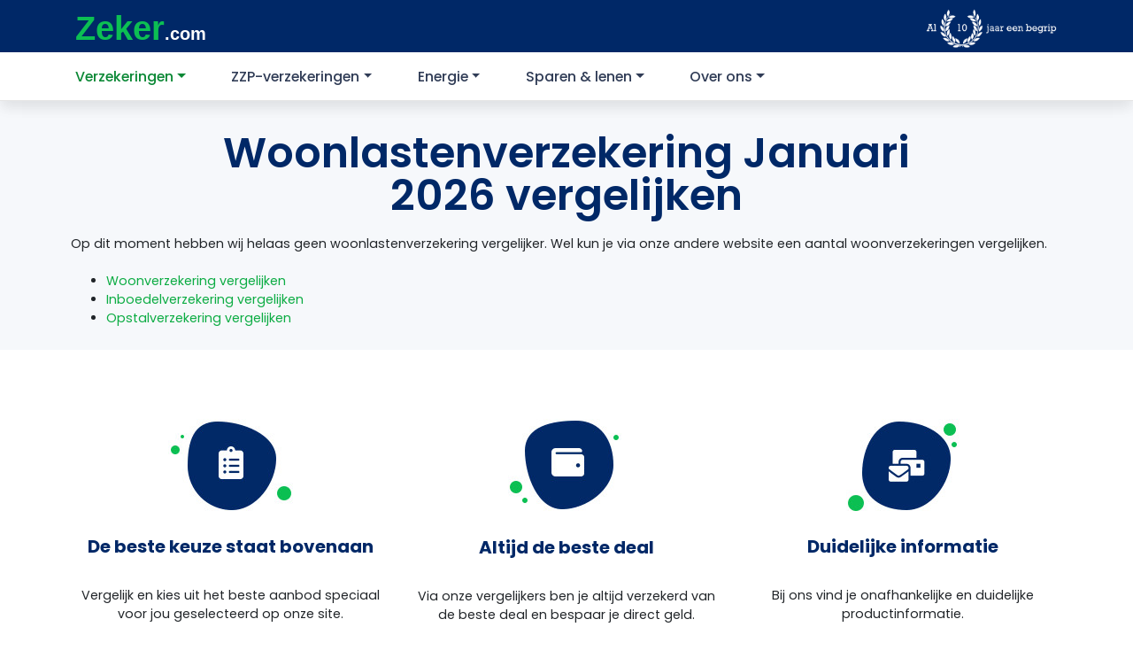

--- FILE ---
content_type: text/html; charset=UTF-8
request_url: https://zeker.com/verzekeringen/woonlastenverzekering/
body_size: 19931
content:
<!DOCTYPE html>
<html lang="nl-NL">
<head lang="nl" prefix="og: http://ogp.me/ns# fb: http://ogp.me/ns/fb#">

    <meta charset="UTF-8">
    <meta name="viewport" content="width=device-width, initial-scale=1">
    <meta http-equiv="X-UA-Compatible" content="IE=edge">
    <link rel="profile" href="http://gmpg.org/xfn/11">

	<meta name='robots' content='index, follow, max-image-preview:large, max-snippet:-1, max-video-preview:-1' />

	<!-- This site is optimized with the Yoast SEO Premium plugin v20.13 (Yoast SEO v20.13) - https://yoast.com/wordpress/plugins/seo/ -->
	<title>Woonlastenverzekering Vergelijken | Zeker.com</title>
	<meta name="description" content="Wil je de woonlastenverzekering vergelijken, of ben je op zoek naar een specifieke? Vergelijk hier alle verzekeringen op kwaliteit!" />
	<link rel="canonical" href="https://zeker.com/verzekeringen/woonlastenverzekering/" />
	<meta property="og:locale" content="nl_NL" />
	<meta property="og:type" content="article" />
	<meta property="og:title" content="Woonlastenverzekering" />
	<meta property="og:description" content="Wil je de woonlastenverzekering vergelijken, of ben je op zoek naar een specifieke? Vergelijk hier alle verzekeringen op kwaliteit!" />
	<meta property="og:url" content="https://zeker.com/verzekeringen/woonlastenverzekering/" />
	<meta property="og:site_name" content="Zeker.com" />
	<meta property="article:publisher" content="https://www.facebook.com/zeker.com" />
	<meta property="article:modified_time" content="2023-02-22T15:13:46+00:00" />
	<meta property="og:image" content="https://zeker.com/app/uploads/2020/08/usp1.jpg" />
	<meta name="twitter:card" content="summary_large_image" />
	<meta name="twitter:site" content="@zeker" />
	<meta name="twitter:label1" content="Geschatte leestijd" />
	<meta name="twitter:data1" content="9 minuten" />
	<script type="application/ld+json" class="yoast-schema-graph">{"@context":"https://schema.org","@graph":[{"@type":"WebPage","@id":"https://zeker.com/verzekeringen/woonlastenverzekering/","url":"https://zeker.com/verzekeringen/woonlastenverzekering/","name":"Woonlastenverzekering Vergelijken | Zeker.com","isPartOf":{"@id":"https://zeker.com/#website"},"primaryImageOfPage":{"@id":"https://zeker.com/verzekeringen/woonlastenverzekering/#primaryimage"},"image":{"@id":"https://zeker.com/verzekeringen/woonlastenverzekering/#primaryimage"},"thumbnailUrl":"https://zeker.com/app/uploads/2020/08/usp1.jpg","datePublished":"2023-01-11T12:29:35+00:00","dateModified":"2023-02-22T15:13:46+00:00","description":"Wil je de woonlastenverzekering vergelijken, of ben je op zoek naar een specifieke? Vergelijk hier alle verzekeringen op kwaliteit!","breadcrumb":{"@id":"https://zeker.com/verzekeringen/woonlastenverzekering/#breadcrumb"},"inLanguage":"nl-NL","potentialAction":[{"@type":"ReadAction","target":["https://zeker.com/verzekeringen/woonlastenverzekering/"]}]},{"@type":"ImageObject","inLanguage":"nl-NL","@id":"https://zeker.com/verzekeringen/woonlastenverzekering/#primaryimage","url":"https://zeker.com/app/uploads/2020/08/usp1.jpg","contentUrl":"https://zeker.com/app/uploads/2020/08/usp1.jpg","width":141,"height":106},{"@type":"WebSite","@id":"https://zeker.com/#website","url":"https://zeker.com/","name":"Zeker.com","description":"En nog een WordPress site","potentialAction":[{"@type":"SearchAction","target":{"@type":"EntryPoint","urlTemplate":"https://zeker.com/?s={search_term_string}"},"query-input":"required name=search_term_string"}],"inLanguage":"nl-NL"}]}</script>
	<!-- / Yoast SEO Premium plugin. -->


<link rel="alternate" type="application/rss+xml" title="Zeker.com &raquo; feed" href="https://zeker.com/feed/" />
<link rel="alternate" type="application/rss+xml" title="Zeker.com &raquo; reactiesfeed" href="https://zeker.com/comments/feed/" />
<link rel="alternate" type="application/rss+xml" title="Zeker.com &raquo; Woonlastenverzekering reactiesfeed" href="https://zeker.com/verzekeringen/woonlastenverzekering/feed/" />
<script type="text/javascript">
/* <![CDATA[ */
window._wpemojiSettings = {"baseUrl":"https:\/\/s.w.org\/images\/core\/emoji\/15.0.3\/72x72\/","ext":".png","svgUrl":"https:\/\/s.w.org\/images\/core\/emoji\/15.0.3\/svg\/","svgExt":".svg","source":{"concatemoji":"https:\/\/zeker.com\/wp-includes\/js\/wp-emoji-release.min.js?ver=6.5.4"}};
/*! This file is auto-generated */
!function(i,n){var o,s,e;function c(e){try{var t={supportTests:e,timestamp:(new Date).valueOf()};sessionStorage.setItem(o,JSON.stringify(t))}catch(e){}}function p(e,t,n){e.clearRect(0,0,e.canvas.width,e.canvas.height),e.fillText(t,0,0);var t=new Uint32Array(e.getImageData(0,0,e.canvas.width,e.canvas.height).data),r=(e.clearRect(0,0,e.canvas.width,e.canvas.height),e.fillText(n,0,0),new Uint32Array(e.getImageData(0,0,e.canvas.width,e.canvas.height).data));return t.every(function(e,t){return e===r[t]})}function u(e,t,n){switch(t){case"flag":return n(e,"\ud83c\udff3\ufe0f\u200d\u26a7\ufe0f","\ud83c\udff3\ufe0f\u200b\u26a7\ufe0f")?!1:!n(e,"\ud83c\uddfa\ud83c\uddf3","\ud83c\uddfa\u200b\ud83c\uddf3")&&!n(e,"\ud83c\udff4\udb40\udc67\udb40\udc62\udb40\udc65\udb40\udc6e\udb40\udc67\udb40\udc7f","\ud83c\udff4\u200b\udb40\udc67\u200b\udb40\udc62\u200b\udb40\udc65\u200b\udb40\udc6e\u200b\udb40\udc67\u200b\udb40\udc7f");case"emoji":return!n(e,"\ud83d\udc26\u200d\u2b1b","\ud83d\udc26\u200b\u2b1b")}return!1}function f(e,t,n){var r="undefined"!=typeof WorkerGlobalScope&&self instanceof WorkerGlobalScope?new OffscreenCanvas(300,150):i.createElement("canvas"),a=r.getContext("2d",{willReadFrequently:!0}),o=(a.textBaseline="top",a.font="600 32px Arial",{});return e.forEach(function(e){o[e]=t(a,e,n)}),o}function t(e){var t=i.createElement("script");t.src=e,t.defer=!0,i.head.appendChild(t)}"undefined"!=typeof Promise&&(o="wpEmojiSettingsSupports",s=["flag","emoji"],n.supports={everything:!0,everythingExceptFlag:!0},e=new Promise(function(e){i.addEventListener("DOMContentLoaded",e,{once:!0})}),new Promise(function(t){var n=function(){try{var e=JSON.parse(sessionStorage.getItem(o));if("object"==typeof e&&"number"==typeof e.timestamp&&(new Date).valueOf()<e.timestamp+604800&&"object"==typeof e.supportTests)return e.supportTests}catch(e){}return null}();if(!n){if("undefined"!=typeof Worker&&"undefined"!=typeof OffscreenCanvas&&"undefined"!=typeof URL&&URL.createObjectURL&&"undefined"!=typeof Blob)try{var e="postMessage("+f.toString()+"("+[JSON.stringify(s),u.toString(),p.toString()].join(",")+"));",r=new Blob([e],{type:"text/javascript"}),a=new Worker(URL.createObjectURL(r),{name:"wpTestEmojiSupports"});return void(a.onmessage=function(e){c(n=e.data),a.terminate(),t(n)})}catch(e){}c(n=f(s,u,p))}t(n)}).then(function(e){for(var t in e)n.supports[t]=e[t],n.supports.everything=n.supports.everything&&n.supports[t],"flag"!==t&&(n.supports.everythingExceptFlag=n.supports.everythingExceptFlag&&n.supports[t]);n.supports.everythingExceptFlag=n.supports.everythingExceptFlag&&!n.supports.flag,n.DOMReady=!1,n.readyCallback=function(){n.DOMReady=!0}}).then(function(){return e}).then(function(){var e;n.supports.everything||(n.readyCallback(),(e=n.source||{}).concatemoji?t(e.concatemoji):e.wpemoji&&e.twemoji&&(t(e.twemoji),t(e.wpemoji)))}))}((window,document),window._wpemojiSettings);
/* ]]> */
</script>
<style id='wp-emoji-styles-inline-css' type='text/css'>

	img.wp-smiley, img.emoji {
		display: inline !important;
		border: none !important;
		box-shadow: none !important;
		height: 1em !important;
		width: 1em !important;
		margin: 0 0.07em !important;
		vertical-align: -0.1em !important;
		background: none !important;
		padding: 0 !important;
	}
</style>
<style id='classic-theme-styles-inline-css' type='text/css'>
/*! This file is auto-generated */
.wp-block-button__link{color:#fff;background-color:#32373c;border-radius:9999px;box-shadow:none;text-decoration:none;padding:calc(.667em + 2px) calc(1.333em + 2px);font-size:1.125em}.wp-block-file__button{background:#32373c;color:#fff;text-decoration:none}
</style>
<style id='global-styles-inline-css' type='text/css'>
body{--wp--preset--color--black: #000000;--wp--preset--color--cyan-bluish-gray: #abb8c3;--wp--preset--color--white: #ffffff;--wp--preset--color--pale-pink: #f78da7;--wp--preset--color--vivid-red: #cf2e2e;--wp--preset--color--luminous-vivid-orange: #ff6900;--wp--preset--color--luminous-vivid-amber: #fcb900;--wp--preset--color--light-green-cyan: #7bdcb5;--wp--preset--color--vivid-green-cyan: #00d084;--wp--preset--color--pale-cyan-blue: #8ed1fc;--wp--preset--color--vivid-cyan-blue: #0693e3;--wp--preset--color--vivid-purple: #9b51e0;--wp--preset--gradient--vivid-cyan-blue-to-vivid-purple: linear-gradient(135deg,rgba(6,147,227,1) 0%,rgb(155,81,224) 100%);--wp--preset--gradient--light-green-cyan-to-vivid-green-cyan: linear-gradient(135deg,rgb(122,220,180) 0%,rgb(0,208,130) 100%);--wp--preset--gradient--luminous-vivid-amber-to-luminous-vivid-orange: linear-gradient(135deg,rgba(252,185,0,1) 0%,rgba(255,105,0,1) 100%);--wp--preset--gradient--luminous-vivid-orange-to-vivid-red: linear-gradient(135deg,rgba(255,105,0,1) 0%,rgb(207,46,46) 100%);--wp--preset--gradient--very-light-gray-to-cyan-bluish-gray: linear-gradient(135deg,rgb(238,238,238) 0%,rgb(169,184,195) 100%);--wp--preset--gradient--cool-to-warm-spectrum: linear-gradient(135deg,rgb(74,234,220) 0%,rgb(151,120,209) 20%,rgb(207,42,186) 40%,rgb(238,44,130) 60%,rgb(251,105,98) 80%,rgb(254,248,76) 100%);--wp--preset--gradient--blush-light-purple: linear-gradient(135deg,rgb(255,206,236) 0%,rgb(152,150,240) 100%);--wp--preset--gradient--blush-bordeaux: linear-gradient(135deg,rgb(254,205,165) 0%,rgb(254,45,45) 50%,rgb(107,0,62) 100%);--wp--preset--gradient--luminous-dusk: linear-gradient(135deg,rgb(255,203,112) 0%,rgb(199,81,192) 50%,rgb(65,88,208) 100%);--wp--preset--gradient--pale-ocean: linear-gradient(135deg,rgb(255,245,203) 0%,rgb(182,227,212) 50%,rgb(51,167,181) 100%);--wp--preset--gradient--electric-grass: linear-gradient(135deg,rgb(202,248,128) 0%,rgb(113,206,126) 100%);--wp--preset--gradient--midnight: linear-gradient(135deg,rgb(2,3,129) 0%,rgb(40,116,252) 100%);--wp--preset--font-size--small: 13px;--wp--preset--font-size--medium: 20px;--wp--preset--font-size--large: 36px;--wp--preset--font-size--x-large: 42px;--wp--preset--spacing--20: 0.44rem;--wp--preset--spacing--30: 0.67rem;--wp--preset--spacing--40: 1rem;--wp--preset--spacing--50: 1.5rem;--wp--preset--spacing--60: 2.25rem;--wp--preset--spacing--70: 3.38rem;--wp--preset--spacing--80: 5.06rem;--wp--preset--shadow--natural: 6px 6px 9px rgba(0, 0, 0, 0.2);--wp--preset--shadow--deep: 12px 12px 50px rgba(0, 0, 0, 0.4);--wp--preset--shadow--sharp: 6px 6px 0px rgba(0, 0, 0, 0.2);--wp--preset--shadow--outlined: 6px 6px 0px -3px rgba(255, 255, 255, 1), 6px 6px rgba(0, 0, 0, 1);--wp--preset--shadow--crisp: 6px 6px 0px rgba(0, 0, 0, 1);}:where(.is-layout-flex){gap: 0.5em;}:where(.is-layout-grid){gap: 0.5em;}body .is-layout-flex{display: flex;}body .is-layout-flex{flex-wrap: wrap;align-items: center;}body .is-layout-flex > *{margin: 0;}body .is-layout-grid{display: grid;}body .is-layout-grid > *{margin: 0;}:where(.wp-block-columns.is-layout-flex){gap: 2em;}:where(.wp-block-columns.is-layout-grid){gap: 2em;}:where(.wp-block-post-template.is-layout-flex){gap: 1.25em;}:where(.wp-block-post-template.is-layout-grid){gap: 1.25em;}.has-black-color{color: var(--wp--preset--color--black) !important;}.has-cyan-bluish-gray-color{color: var(--wp--preset--color--cyan-bluish-gray) !important;}.has-white-color{color: var(--wp--preset--color--white) !important;}.has-pale-pink-color{color: var(--wp--preset--color--pale-pink) !important;}.has-vivid-red-color{color: var(--wp--preset--color--vivid-red) !important;}.has-luminous-vivid-orange-color{color: var(--wp--preset--color--luminous-vivid-orange) !important;}.has-luminous-vivid-amber-color{color: var(--wp--preset--color--luminous-vivid-amber) !important;}.has-light-green-cyan-color{color: var(--wp--preset--color--light-green-cyan) !important;}.has-vivid-green-cyan-color{color: var(--wp--preset--color--vivid-green-cyan) !important;}.has-pale-cyan-blue-color{color: var(--wp--preset--color--pale-cyan-blue) !important;}.has-vivid-cyan-blue-color{color: var(--wp--preset--color--vivid-cyan-blue) !important;}.has-vivid-purple-color{color: var(--wp--preset--color--vivid-purple) !important;}.has-black-background-color{background-color: var(--wp--preset--color--black) !important;}.has-cyan-bluish-gray-background-color{background-color: var(--wp--preset--color--cyan-bluish-gray) !important;}.has-white-background-color{background-color: var(--wp--preset--color--white) !important;}.has-pale-pink-background-color{background-color: var(--wp--preset--color--pale-pink) !important;}.has-vivid-red-background-color{background-color: var(--wp--preset--color--vivid-red) !important;}.has-luminous-vivid-orange-background-color{background-color: var(--wp--preset--color--luminous-vivid-orange) !important;}.has-luminous-vivid-amber-background-color{background-color: var(--wp--preset--color--luminous-vivid-amber) !important;}.has-light-green-cyan-background-color{background-color: var(--wp--preset--color--light-green-cyan) !important;}.has-vivid-green-cyan-background-color{background-color: var(--wp--preset--color--vivid-green-cyan) !important;}.has-pale-cyan-blue-background-color{background-color: var(--wp--preset--color--pale-cyan-blue) !important;}.has-vivid-cyan-blue-background-color{background-color: var(--wp--preset--color--vivid-cyan-blue) !important;}.has-vivid-purple-background-color{background-color: var(--wp--preset--color--vivid-purple) !important;}.has-black-border-color{border-color: var(--wp--preset--color--black) !important;}.has-cyan-bluish-gray-border-color{border-color: var(--wp--preset--color--cyan-bluish-gray) !important;}.has-white-border-color{border-color: var(--wp--preset--color--white) !important;}.has-pale-pink-border-color{border-color: var(--wp--preset--color--pale-pink) !important;}.has-vivid-red-border-color{border-color: var(--wp--preset--color--vivid-red) !important;}.has-luminous-vivid-orange-border-color{border-color: var(--wp--preset--color--luminous-vivid-orange) !important;}.has-luminous-vivid-amber-border-color{border-color: var(--wp--preset--color--luminous-vivid-amber) !important;}.has-light-green-cyan-border-color{border-color: var(--wp--preset--color--light-green-cyan) !important;}.has-vivid-green-cyan-border-color{border-color: var(--wp--preset--color--vivid-green-cyan) !important;}.has-pale-cyan-blue-border-color{border-color: var(--wp--preset--color--pale-cyan-blue) !important;}.has-vivid-cyan-blue-border-color{border-color: var(--wp--preset--color--vivid-cyan-blue) !important;}.has-vivid-purple-border-color{border-color: var(--wp--preset--color--vivid-purple) !important;}.has-vivid-cyan-blue-to-vivid-purple-gradient-background{background: var(--wp--preset--gradient--vivid-cyan-blue-to-vivid-purple) !important;}.has-light-green-cyan-to-vivid-green-cyan-gradient-background{background: var(--wp--preset--gradient--light-green-cyan-to-vivid-green-cyan) !important;}.has-luminous-vivid-amber-to-luminous-vivid-orange-gradient-background{background: var(--wp--preset--gradient--luminous-vivid-amber-to-luminous-vivid-orange) !important;}.has-luminous-vivid-orange-to-vivid-red-gradient-background{background: var(--wp--preset--gradient--luminous-vivid-orange-to-vivid-red) !important;}.has-very-light-gray-to-cyan-bluish-gray-gradient-background{background: var(--wp--preset--gradient--very-light-gray-to-cyan-bluish-gray) !important;}.has-cool-to-warm-spectrum-gradient-background{background: var(--wp--preset--gradient--cool-to-warm-spectrum) !important;}.has-blush-light-purple-gradient-background{background: var(--wp--preset--gradient--blush-light-purple) !important;}.has-blush-bordeaux-gradient-background{background: var(--wp--preset--gradient--blush-bordeaux) !important;}.has-luminous-dusk-gradient-background{background: var(--wp--preset--gradient--luminous-dusk) !important;}.has-pale-ocean-gradient-background{background: var(--wp--preset--gradient--pale-ocean) !important;}.has-electric-grass-gradient-background{background: var(--wp--preset--gradient--electric-grass) !important;}.has-midnight-gradient-background{background: var(--wp--preset--gradient--midnight) !important;}.has-small-font-size{font-size: var(--wp--preset--font-size--small) !important;}.has-medium-font-size{font-size: var(--wp--preset--font-size--medium) !important;}.has-large-font-size{font-size: var(--wp--preset--font-size--large) !important;}.has-x-large-font-size{font-size: var(--wp--preset--font-size--x-large) !important;}
.wp-block-navigation a:where(:not(.wp-element-button)){color: inherit;}
:where(.wp-block-post-template.is-layout-flex){gap: 1.25em;}:where(.wp-block-post-template.is-layout-grid){gap: 1.25em;}
:where(.wp-block-columns.is-layout-flex){gap: 2em;}:where(.wp-block-columns.is-layout-grid){gap: 2em;}
.wp-block-pullquote{font-size: 1.5em;line-height: 1.6;}
</style>
<link rel='stylesheet' id='mailcamp-css' href='https://zeker.com/app/plugins/mailcamp/public/css/mailcamp-public.css?ver=1.6.1' type='text/css' media='all' />
<link rel='stylesheet' id='wp-bootstrap-starter-bootstrap-css-css' href='https://zeker.com/app/themes/zekercom/inc/assets/css/bootstrap.min.css?ver=6.5.4' type='text/css' media='all' />
<link rel='stylesheet' id='wp-bootstrap-starter-style-css' href='https://zeker.com/app/themes/zekercom/style.css?ver=6.5.4' type='text/css' media='all' />
<link rel='stylesheet' id='tablepress-default-css' href='https://zeker.com/app/plugins/tablepress/css/build/default.css?ver=2.3.2' type='text/css' media='all' />
<link rel='stylesheet' id='elementor-icons-css' href='https://zeker.com/app/plugins/elementor/assets/lib/eicons/css/elementor-icons.min.css?ver=5.30.0' type='text/css' media='all' />
<link rel='stylesheet' id='elementor-frontend-css' href='https://zeker.com/app/plugins/elementor/assets/css/frontend.min.css?ver=3.22.1' type='text/css' media='all' />
<style id='elementor-frontend-inline-css' type='text/css'>
.elementor-kit-7{--e-global-color-primary:#002867;--e-global-color-secondary:#54595F;--e-global-color-text:#00112C;--e-global-color-accent:#61CE70;--e-global-color-8a0ec56:#EFEFEF;--e-global-color-3a8a220:#F6F8FB;--e-global-color-72c38cf:#090909;--e-global-typography-primary-font-family:"Poppins";--e-global-typography-primary-font-weight:600;--e-global-typography-3390f56-font-family:"Poppins";--e-global-typography-3390f56-font-size:2rem;--e-global-typography-3390f56-font-weight:600;--e-global-typography-a3ff7a9-font-family:"Poppins";--e-global-typography-a3ff7a9-font-size:1.5rem;--e-global-typography-a3ff7a9-font-weight:600;font-family:"Poppins", Sans-serif;font-size:0.9375rem;font-weight:400;}.elementor-kit-7 a{color:#0CAC43;}.elementor-kit-7 a:hover{color:#076427;text-decoration:underline;}.elementor-kit-7 h1{font-family:"Poppins", Sans-serif;font-size:48px;font-weight:600;}.elementor-kit-7 h2{font-size:1.875rem;font-weight:600;}.elementor-kit-7 h3{font-size:26px;font-weight:600;}.elementor-kit-7 h4{font-weight:600;}.elementor-section.elementor-section-boxed > .elementor-container{max-width:1140px;}.e-con{--container-max-width:1140px;}.elementor-widget:not(:last-child){margin-block-end:20px;}.elementor-element{--widgets-spacing:20px 20px;}{}h1.entry-title{display:var(--page-title-display);}.elementor-kit-7 e-page-transition{background-color:#FFBC7D;}@media(max-width:1024px){.elementor-kit-7{font-size:0.9375rem;}.elementor-kit-7 h1{font-size:2.34375rem;}.elementor-kit-7 h2{font-size:1.875rem;}.elementor-section.elementor-section-boxed > .elementor-container{max-width:1024px;}.e-con{--container-max-width:1024px;}}@media(max-width:767px){.elementor-kit-7{--e-global-typography-3390f56-font-size:20px;}.elementor-kit-7 h1{font-size:28px;}.elementor-kit-7 h2{font-size:22px;}.elementor-kit-7 h3{font-size:18px;}.elementor-kit-7 h4{font-size:16px;}.elementor-section.elementor-section-boxed > .elementor-container{max-width:767px;}.e-con{--container-max-width:767px;}}/* Start custom CSS *//* Verberg de originele tekst */
#footer-widget .col-12.col-md-3:first-child p:first-of-type {
    display: none;
}

/* Voeg nieuwe tekst en styling toe */
#footer-widget .col-12.col-md-3:first-child .navbar-brand:after {
    content: "Papendorpseweg 99 3528 BJ Utrecht KvK nummer 95226095";
    white-space: pre-line;
    display: block;
    margin-top: 10px;
    
    /* INGEVOEGDE WIJZIGINGEN */
    color: #EFEFEF; /* <-- Verander naar de gewenste kleur (bv. #000000 voor zwart) */
    font-size: 12px; /* <-- Verander naar de gewenste grootte (bv. 1rem, 16px) */
    
    font-family: "Poppins", sans-serif;
    font-weight: 300;
}

/* Maak de originele inhoud van .site-info volledig onzichtbaar */
.site-info {
  visibility: hidden;
  position: relative; /* Noodzakelijk voor de positionering van de nieuwe tekst */
}

/* Plaats de nieuwe tekst en maak deze wél zichtbaar */
.site-info::before {
  content: "© 2010 - 2025 Zeker B.V.";
  visibility: visible;
  position: absolute; /* Positioneer de tekst precies waar het origineel stond */
  left: 0;
  top: 0;
}/* End custom CSS */
.elementor-1772 .elementor-element.elementor-element-4cf06596:not(.elementor-motion-effects-element-type-background), .elementor-1772 .elementor-element.elementor-element-4cf06596 > .elementor-motion-effects-container > .elementor-motion-effects-layer{background-color:var( --e-global-color-3a8a220 );}.elementor-1772 .elementor-element.elementor-element-4cf06596{transition:background 0.3s, border 0.3s, border-radius 0.3s, box-shadow 0.3s;margin-top:0px;margin-bottom:0px;padding:0px 0px 0px 0px;}.elementor-1772 .elementor-element.elementor-element-4cf06596 > .elementor-background-overlay{transition:background 0.3s, border-radius 0.3s, opacity 0.3s;}.elementor-1772 .elementor-element.elementor-element-43e220db{text-align:center;}.elementor-1772 .elementor-element.elementor-element-43e220db > .elementor-widget-container{margin:0px 0px 0px 0px;padding:25px 0px 0px 0px;}.elementor-1772 .elementor-element.elementor-element-578292c0 > .elementor-widget-container{margin:0px 0px 0px 0px;padding:0px 0px 0px 0px;}.elementor-1772 .elementor-element.elementor-element-a220e24:not(.elementor-motion-effects-element-type-background), .elementor-1772 .elementor-element.elementor-element-a220e24 > .elementor-motion-effects-container > .elementor-motion-effects-layer{background-color:var( --e-global-color-3a8a220 );}.elementor-1772 .elementor-element.elementor-element-a220e24{transition:background 0.3s, border 0.3s, border-radius 0.3s, box-shadow 0.3s;padding:35px 0px 35px 0px;}.elementor-1772 .elementor-element.elementor-element-a220e24 > .elementor-background-overlay{transition:background 0.3s, border-radius 0.3s, opacity 0.3s;}.elementor-1772 .elementor-element.elementor-element-c16530a:not(.elementor-motion-effects-element-type-background), .elementor-1772 .elementor-element.elementor-element-c16530a > .elementor-motion-effects-container > .elementor-motion-effects-layer{background-color:#FFFFFF;}.elementor-1772 .elementor-element.elementor-element-c16530a{transition:background 0.3s, border 0.3s, border-radius 0.3s, box-shadow 0.3s;}.elementor-1772 .elementor-element.elementor-element-c16530a > .elementor-background-overlay{transition:background 0.3s, border-radius 0.3s, opacity 0.3s;}.elementor-1772 .elementor-element.elementor-element-5580b90b > .elementor-element-populated{padding:40px 40px 20px 0px;}.elementor-1772 .elementor-element.elementor-global-73 .elementor-heading-title{font-family:"Poppins", Sans-serif;font-size:2rem;font-weight:600;}.elementor-1772 .elementor-element.elementor-element-4a0adb77 > .elementor-element-populated{margin:0px 0px 0px 0px;--e-column-margin-right:0px;--e-column-margin-left:0px;padding:0px 0px 0px 0px;}.elementor-1772 .elementor-element.elementor-element-1c33be33{margin-top:0px;margin-bottom:60px;padding:0px 0px 0px 0px;}.elementor-1772 .elementor-element.elementor-element-fccb5ee > .elementor-element-populated{padding:0px 0px 0px 0px;}.elementor-1772 .elementor-element.elementor-element-49687975 .elementor-tab-title, .elementor-1772 .elementor-element.elementor-element-49687975 .elementor-tab-title:before, .elementor-1772 .elementor-element.elementor-element-49687975 .elementor-tab-title:after, .elementor-1772 .elementor-element.elementor-element-49687975 .elementor-tab-content, .elementor-1772 .elementor-element.elementor-element-49687975 .elementor-tabs-content-wrapper{border-width:1px;}.elementor-1772 .elementor-element.elementor-element-7f930b4:not(.elementor-motion-effects-element-type-background), .elementor-1772 .elementor-element.elementor-element-7f930b4 > .elementor-motion-effects-container > .elementor-motion-effects-layer{background-color:var( --e-global-color-3a8a220 );}.elementor-1772 .elementor-element.elementor-element-7f930b4{transition:background 0.3s, border 0.3s, border-radius 0.3s, box-shadow 0.3s;padding:25px 25px 25px 25px;}.elementor-1772 .elementor-element.elementor-element-7f930b4 > .elementor-background-overlay{transition:background 0.3s, border-radius 0.3s, opacity 0.3s;}.elementor-1772 .elementor-element.elementor-element-4e4d3205{text-align:center;}.elementor-1772 .elementor-element.elementor-element-4e4d3205 > .elementor-widget-container{padding:25px 25px 25px 25px;}.elementor-1772 .elementor-element.elementor-element-3d850492{border-style:solid;border-width:1px 0px 0px 0px;border-color:#DDDDDD;transition:background 0.3s, border 0.3s, border-radius 0.3s, box-shadow 0.3s;}.elementor-1772 .elementor-element.elementor-element-3d850492, .elementor-1772 .elementor-element.elementor-element-3d850492 > .elementor-background-overlay{border-radius:1px 0px 0px 0px;}.elementor-1772 .elementor-element.elementor-element-3d850492 > .elementor-background-overlay{transition:background 0.3s, border-radius 0.3s, opacity 0.3s;}@media(max-width:767px){.elementor-1772 .elementor-element.elementor-global-73 .elementor-heading-title{font-size:20px;}.elementor-1772 .elementor-element.elementor-global-73 > .elementor-widget-container{padding:20px 20px 0px 20px;}.elementor-1772 .elementor-element.elementor-global-76 > .elementor-widget-container{padding:0px 20px 0px 20px;}}@media(min-width:768px){.elementor-1772 .elementor-element.elementor-element-1b6531c{width:100%;}.elementor-1772 .elementor-element.elementor-element-5580b90b{width:50%;}.elementor-1772 .elementor-element.elementor-element-4a0adb77{width:49.956%;}.elementor-1772 .elementor-element.elementor-element-4d5d31ba{width:100%;}}
</style>
<link rel='stylesheet' id='swiper-css' href='https://zeker.com/app/plugins/elementor/assets/lib/swiper/v8/css/swiper.min.css?ver=8.4.5' type='text/css' media='all' />
<link rel='stylesheet' id='ElementorFAQSchema-css' href='https://zeker.com/app/plugins/faq-schema-for-elementor/assets/css/elementor-faq-schema.css?ver=6.5.4' type='text/css' media='all' />
<link rel='stylesheet' id='elementor-pro-css' href='https://zeker.com/app/plugins/elementor-pro/assets/css/frontend.min.css?ver=3.22.0' type='text/css' media='all' />
<link rel='stylesheet' id='google-fonts-1-css' href='https://fonts.googleapis.com/css?family=Poppins%3A100%2C100italic%2C200%2C200italic%2C300%2C300italic%2C400%2C400italic%2C500%2C500italic%2C600%2C600italic%2C700%2C700italic%2C800%2C800italic%2C900%2C900italic&#038;display=swap&#038;ver=6.5.4' type='text/css' media='all' />
<link rel="preconnect" href="https://fonts.gstatic.com/" crossorigin><script type="text/javascript" src="https://zeker.com/wp-includes/js/jquery/jquery.min.js?ver=3.7.1" id="jquery-core-js"></script>
<script type="text/javascript" src="https://zeker.com/wp-includes/js/jquery/jquery-migrate.min.js?ver=3.4.1" id="jquery-migrate-js"></script>
<script type="text/javascript" src="https://zeker.com/app/plugins/mailcamp/public/js/mailcamp-public.js?ver=1.6.1" id="mailcamp-js"></script>
<!--[if lt IE 9]>
<script type="text/javascript" src="https://zeker.com/app/themes/zekercom/inc/assets/js/html5.js?ver=3.7.0" id="html5hiv-js"></script>
<![endif]-->
<link rel="https://api.w.org/" href="https://zeker.com/wp-json/" /><link rel="alternate" type="application/json" href="https://zeker.com/wp-json/wp/v2/verzekeringen/1772" /><link rel="EditURI" type="application/rsd+xml" title="RSD" href="https://zeker.com/xmlrpc.php?rsd" />
<meta name="generator" content="WordPress 6.5.4" />
<link rel='shortlink' href='https://zeker.com/?p=1772' />
<link rel="alternate" type="application/json+oembed" href="https://zeker.com/wp-json/oembed/1.0/embed?url=https%3A%2F%2Fzeker.com%2Fverzekeringen%2Fwoonlastenverzekering%2F" />
<link rel="alternate" type="text/xml+oembed" href="https://zeker.com/wp-json/oembed/1.0/embed?url=https%3A%2F%2Fzeker.com%2Fverzekeringen%2Fwoonlastenverzekering%2F&#038;format=xml" />
	<script type="text/javascript">
		var ajax_url = 'https://zeker.com/wp-admin/admin-ajax.php';
		var ajax_nonce = '0a0b6ca030';
	</script>

    <!-- Google Tag Manager -->
    <script>(function(w,d,s,l,i){w[l]=w[l]||[];w[l].push({'gtm.start':
                new Date().getTime(),event:'gtm.js'});var f=d.getElementsByTagName(s)[0],
            j=d.createElement(s),dl=l!='dataLayer'?'&l='+l:'';j.async=true;j.src=
            'https://www.googletagmanager.com/gtm.js?id='+i+dl;f.parentNode.insertBefore(j,f);
        })(window,document,'script','dataLayer','GTM-PSF5HRD');</script>
    <!-- End Google Tag Manager -->

    <script defer data-domain="zeker.com" src="https://plausible.io/js/plausible.js"></script>
    <script type="text/javascript" src="https://track.adform.net/serving/scripts/trackpoint/"></script>

    <link rel="pingback" href="https://zeker.com/xmlrpc.php">    <style type="text/css">
        #page-sub-header { background: #fff; }
    </style>
    <meta name="generator" content="Elementor 3.22.1; features: e_optimized_assets_loading, additional_custom_breakpoints; settings: css_print_method-internal, google_font-enabled, font_display-swap">
<style type="text/css">.recentcomments a{display:inline !important;padding:0 !important;margin:0 !important;}</style>
</head>

<body class="verzekeringen-template verzekeringen-template-elementor_header_footer single single-verzekeringen postid-1772 single-format-standard elementor-default elementor-template-full-width elementor-kit-7 elementor-page elementor-page-1772">

<!-- Google Tag Manager (noscript) -->
<noscript><iframe src="https://www.googletagmanager.com/ns.html?id=GTM-PSF5HRD"
                  height="0" width="0" style="display:none;visibility:hidden"></iframe></noscript>
<!-- End Google Tag Manager (noscript) -->

<div id="page" class="site">
	<a class="skip-link screen-reader-text" href="#content">Skip to content</a>
	<header id="masthead" class="site-header navbar-static-top navbar-light" role="banner">
        <div class="container">
             <div class="navbar navbar-expand-xl p-0">
	            <a href="https://zeker.com" class="navbar-brand">
	                <span class="text-logo zeker-logo">Zeker</span>
	                <span class="text-light-shade zeker-logo-com">.com</span>
                </a>
	            <div class="_10jaar">
					<span id="toptel"></span>
		            <img src="https://zeker.com/app/uploads/2020/08/zeker_10_jaar.png" alt="Al 10 jaar" />
	            </div>
            </div>
	        <button class="navbar-toggler" type="button" data-toggle="collapse" data-target="#main-nav" aria-controls="" aria-expanded="false" aria-label="Toggle navigation">
		        <span class="navbar-toggler-icon">
			        <svg xmlns="http://www.w3.org/2000/svg" width="1.1em" height="1.1em" viewBox="0 0 448 512">
                        <path d="M0 96C0 78.3 14.3 64 32 64H416c17.7 0 32 14.3 32 32s-14.3 32-32 32H32C14.3 128 0 113.7 0 96zM0 256c0-17.7 14.3-32 32-32H416c17.7 0 32 14.3 32 32s-14.3 32-32 32H32c-17.7 0-32-14.3-32-32zM448 416c0 17.7-14.3 32-32 32H32c-17.7 0-32-14.3-32-32s14.3-32 32-32H416c17.7 0 32 14.3 32 32z" fill="white" />
                    </svg>
		        </span>
	        </button>
        </div>
	    <div id="mainmenu" class="site-header navbar-static-top navbar-light" role="banner">
	        <div class="container plr0">
	            <nav class="navbar navbar-expand-lg p-0">
	                <div id="main-nav" class="collapse navbar-collapse"><ul id="menu-hoofdmenu" class="navbar-nav"><li itemscope="itemscope" itemtype="https://www.schema.org/SiteNavigationElement" id="menu-item-140" class="menu-item menu-item-type-custom menu-item-object-custom current-menu-ancestor current-menu-parent menu-item-has-children dropdown bigdropdown active menu-item-140 nav-item"><a title="Verzekeringen" href="https://zeker.com/verzekeringen/" data-toggle="dropdown" aria-haspopup="true" aria-expanded="false" class="dropdown-toggle nav-link" id="menu-item-dropdown-140">Verzekeringen</a>
<ul class="dropdown-menu" aria-labelledby="menu-item-dropdown-140" role="menu">
	<li itemscope="itemscope" itemtype="https://www.schema.org/SiteNavigationElement" id="menu-item-354" class="menu-item menu-item-type-post_type menu-item-object-verzekeringen menu-item-354 nav-item"><a title="Aansprakelijkheidsverzekering" href="https://zeker.com/verzekeringen/aansprakelijkheidsverzekering/" class="dropdown-item">Aansprakelijkheidsverzekering</a></li>
	<li itemscope="itemscope" itemtype="https://www.schema.org/SiteNavigationElement" id="menu-item-1019" class="menu-item menu-item-type-post_type menu-item-object-verzekeringen menu-item-1019 nav-item"><a title="Annuleringsverzekering" href="https://zeker.com/verzekeringen/annuleringsverzekering/" class="dropdown-item">Annuleringsverzekering</a></li>
	<li itemscope="itemscope" itemtype="https://www.schema.org/SiteNavigationElement" id="menu-item-1009" class="menu-item menu-item-type-post_type menu-item-object-verzekeringen menu-item-1009 nav-item"><a title="Arbeidsongeschiktheidsverzekering" href="https://zeker.com/verzekeringen/aov/" class="dropdown-item">Arbeidsongeschiktheidsverzekering</a></li>
	<li itemscope="itemscope" itemtype="https://www.schema.org/SiteNavigationElement" id="menu-item-985" class="menu-item menu-item-type-post_type menu-item-object-verzekeringen menu-item-985 nav-item"><a title="Autoverzekering" href="https://zeker.com/verzekeringen/autoverzekering/" class="dropdown-item">Autoverzekering</a></li>
	<li itemscope="itemscope" itemtype="https://www.schema.org/SiteNavigationElement" id="menu-item-1047" class="menu-item menu-item-type-post_type menu-item-object-verzekeringen menu-item-1047 nav-item"><a title="Begrafenisverzekering" href="https://zeker.com/verzekeringen/begrafenisverzekering/" class="dropdown-item">Begrafenisverzekering</a></li>
	<li itemscope="itemscope" itemtype="https://www.schema.org/SiteNavigationElement" id="menu-item-1650" class="menu-item menu-item-type-post_type menu-item-object-verzekeringen menu-item-1650 nav-item"><a title="Bootverzekering" href="https://zeker.com/verzekeringen/bootverzekering/" class="dropdown-item">Bootverzekering</a></li>
	<li itemscope="itemscope" itemtype="https://www.schema.org/SiteNavigationElement" id="menu-item-10490" class="menu-item menu-item-type-post_type menu-item-object-verzekeringen menu-item-10490 nav-item"><a title="Bromfietsverzekering" href="https://zeker.com/verzekeringen/bromfietsverzekering/" class="dropdown-item">Bromfietsverzekering</a></li>
	<li itemscope="itemscope" itemtype="https://www.schema.org/SiteNavigationElement" id="menu-item-10463" class="menu-item menu-item-type-post_type menu-item-object-verzekeringen menu-item-10463 nav-item"><a title="Brommerverzekering" href="https://zeker.com/verzekeringen/brommerverzekering/" class="dropdown-item">Brommerverzekering</a></li>
	<li itemscope="itemscope" itemtype="https://www.schema.org/SiteNavigationElement" id="menu-item-11200" class="menu-item menu-item-type-post_type menu-item-object-verzekeringen menu-item-11200 nav-item"><a title="Camperverzekering" href="https://zeker.com/verzekeringen/camperverzekering/" class="dropdown-item">Camperverzekering</a></li>
	<li itemscope="itemscope" itemtype="https://www.schema.org/SiteNavigationElement" id="menu-item-1663" class="menu-item menu-item-type-post_type menu-item-object-verzekeringen menu-item-1663 nav-item"><a title="Caravanverzekering" href="https://zeker.com/verzekeringen/caravanverzekering/" class="dropdown-item">Caravanverzekering</a></li>
	<li itemscope="itemscope" itemtype="https://www.schema.org/SiteNavigationElement" id="menu-item-8747" class="menu-item menu-item-type-post_type menu-item-object-verzekeringen menu-item-8747 nav-item"><a title="Crematieverzekering" href="https://zeker.com/verzekeringen/crematieverzekering/" class="dropdown-item">Crematieverzekering</a></li>
	<li itemscope="itemscope" itemtype="https://www.schema.org/SiteNavigationElement" id="menu-item-1668" class="menu-item menu-item-type-post_type menu-item-object-verzekeringen menu-item-1668 nav-item"><a title="Dierenverzekering" href="https://zeker.com/verzekeringen/dierenverzekering/" class="dropdown-item">Dierenverzekering</a></li>
	<li itemscope="itemscope" itemtype="https://www.schema.org/SiteNavigationElement" id="menu-item-1675" class="menu-item menu-item-type-post_type menu-item-object-verzekeringen menu-item-1675 nav-item"><a title="Fietsverzekering" href="https://zeker.com/verzekeringen/fietsverzekering/" class="dropdown-item">Fietsverzekering</a></li>
	<li itemscope="itemscope" itemtype="https://www.schema.org/SiteNavigationElement" id="menu-item-1793" class="menu-item menu-item-type-post_type menu-item-object-verzekeringen menu-item-1793 nav-item"><a title="Hondenverzekering" href="https://zeker.com/verzekeringen/dierenverzekering/hondenverzekering/" class="dropdown-item">Hondenverzekering</a></li>
	<li itemscope="itemscope" itemtype="https://www.schema.org/SiteNavigationElement" id="menu-item-1681" class="menu-item menu-item-type-post_type menu-item-object-verzekeringen menu-item-1681 nav-item"><a title="Inboedelverzekering" href="https://zeker.com/verzekeringen/inboedelverzekering/" class="dropdown-item">Inboedelverzekering</a></li>
	<li itemscope="itemscope" itemtype="https://www.schema.org/SiteNavigationElement" id="menu-item-1690" class="menu-item menu-item-type-post_type menu-item-object-verzekeringen menu-item-1690 nav-item"><a title="Kapitaalverzekering" href="https://zeker.com/verzekeringen/kapitaalverzekering/" class="dropdown-item">Kapitaalverzekering</a></li>
	<li itemscope="itemscope" itemtype="https://www.schema.org/SiteNavigationElement" id="menu-item-1803" class="menu-item menu-item-type-post_type menu-item-object-verzekeringen menu-item-1803 nav-item"><a title="Kattenverzekering" href="https://zeker.com/verzekeringen/dierenverzekering/kattenverzekering/" class="dropdown-item">Kattenverzekering</a></li>
	<li itemscope="itemscope" itemtype="https://www.schema.org/SiteNavigationElement" id="menu-item-1706" class="menu-item menu-item-type-post_type menu-item-object-verzekeringen menu-item-1706 nav-item"><a title="Kostbaarhedenverzekering" href="https://zeker.com/verzekeringen/kostbaarhedenverzekering/" class="dropdown-item">Kostbaarhedenverzekering</a></li>
	<li itemscope="itemscope" itemtype="https://www.schema.org/SiteNavigationElement" id="menu-item-1712" class="menu-item menu-item-type-post_type menu-item-object-verzekeringen menu-item-1712 nav-item"><a title="Lijfrenteverzekering" href="https://zeker.com/verzekeringen/lijfrenteverzekering/" class="dropdown-item">Lijfrenteverzekering</a></li>
	<li itemscope="itemscope" itemtype="https://www.schema.org/SiteNavigationElement" id="menu-item-1725" class="menu-item menu-item-type-post_type menu-item-object-verzekeringen menu-item-1725 nav-item"><a title="Motorverzekering" href="https://zeker.com/verzekeringen/motorverzekering/" class="dropdown-item">Motorverzekering</a></li>
	<li itemscope="itemscope" itemtype="https://www.schema.org/SiteNavigationElement" id="menu-item-8763" class="menu-item menu-item-type-post_type menu-item-object-verzekeringen menu-item-8763 nav-item"><a title="Nabestaandenverzekering" href="https://zeker.com/verzekeringen/nabestaandenverzekering/" class="dropdown-item">Nabestaandenverzekering</a></li>
	<li itemscope="itemscope" itemtype="https://www.schema.org/SiteNavigationElement" id="menu-item-1732" class="menu-item menu-item-type-post_type menu-item-object-verzekeringen menu-item-1732 nav-item"><a title="Oldtimerverzekering" href="https://zeker.com/verzekeringen/oldtimerverzekering/" class="dropdown-item">Oldtimerverzekering</a></li>
	<li itemscope="itemscope" itemtype="https://www.schema.org/SiteNavigationElement" id="menu-item-1738" class="menu-item menu-item-type-post_type menu-item-object-verzekeringen menu-item-1738 nav-item"><a title="Ongevallenverzekering" href="https://zeker.com/verzekeringen/ongevallenverzekering/" class="dropdown-item">Ongevallenverzekering</a></li>
	<li itemscope="itemscope" itemtype="https://www.schema.org/SiteNavigationElement" id="menu-item-1743" class="menu-item menu-item-type-post_type menu-item-object-verzekeringen menu-item-1743 nav-item"><a title="Opstalverzekering" href="https://zeker.com/verzekeringen/opstalverzekering/" class="dropdown-item">Opstalverzekering</a></li>
	<li itemscope="itemscope" itemtype="https://www.schema.org/SiteNavigationElement" id="menu-item-1749" class="menu-item menu-item-type-post_type menu-item-object-verzekeringen menu-item-1749 nav-item"><a title="Overlijdensrisicoverzekering" href="https://zeker.com/verzekeringen/overlijdensrisicoverzekering/" class="dropdown-item">Overlijdensrisicoverzekering</a></li>
	<li itemscope="itemscope" itemtype="https://www.schema.org/SiteNavigationElement" id="menu-item-1810" class="menu-item menu-item-type-post_type menu-item-object-verzekeringen menu-item-1810 nav-item"><a title="Paardenverzekering" href="https://zeker.com/verzekeringen/dierenverzekering/paardenverzekering/" class="dropdown-item">Paardenverzekering</a></li>
	<li itemscope="itemscope" itemtype="https://www.schema.org/SiteNavigationElement" id="menu-item-1757" class="menu-item menu-item-type-post_type menu-item-object-verzekeringen menu-item-1757 nav-item"><a title="Rechtsbijstandverzekering" href="https://zeker.com/verzekeringen/rechtsbijstandverzekering/" class="dropdown-item">Rechtsbijstandverzekering</a></li>
	<li itemscope="itemscope" itemtype="https://www.schema.org/SiteNavigationElement" id="menu-item-1763" class="menu-item menu-item-type-post_type menu-item-object-verzekeringen menu-item-1763 nav-item"><a title="Reisverzekering" href="https://zeker.com/verzekeringen/reisverzekering/" class="dropdown-item">Reisverzekering</a></li>
	<li itemscope="itemscope" itemtype="https://www.schema.org/SiteNavigationElement" id="menu-item-1769" class="menu-item menu-item-type-post_type menu-item-object-verzekeringen menu-item-1769 nav-item"><a title="Scooterverzekering" href="https://zeker.com/verzekeringen/scooterverzekering/" class="dropdown-item">Scooterverzekering</a></li>
	<li itemscope="itemscope" itemtype="https://www.schema.org/SiteNavigationElement" id="menu-item-1070" class="menu-item menu-item-type-post_type menu-item-object-verzekeringen menu-item-1070 nav-item"><a title="Uitvaartverzekering" href="https://zeker.com/verzekeringen/uitvaartverzekering/" class="dropdown-item">Uitvaartverzekering</a></li>
	<li itemscope="itemscope" itemtype="https://www.schema.org/SiteNavigationElement" id="menu-item-17568" class="menu-item menu-item-type-post_type menu-item-object-verzekeringen menu-item-17568 nav-item"><a title="Vouwwagen verzekering" href="https://zeker.com/verzekeringen/vouwwagen-verzekering/" class="dropdown-item">Vouwwagen verzekering</a></li>
	<li itemscope="itemscope" itemtype="https://www.schema.org/SiteNavigationElement" id="menu-item-5296" class="menu-item menu-item-type-custom menu-item-object-custom menu-item-5296 nav-item"><a title="Verzekeringen vergelijken" href="https://zeker.com/verzekeringen/" class="dropdown-item">Verzekeringen vergelijken</a></li>
	<li itemscope="itemscope" itemtype="https://www.schema.org/SiteNavigationElement" id="menu-item-5297" class="menu-item menu-item-type-custom menu-item-object-custom menu-item-5297 nav-item"><a title="Verzekeraars" href="https://zeker.com/verzekeraars/" class="dropdown-item">Verzekeraars</a></li>
	<li itemscope="itemscope" itemtype="https://www.schema.org/SiteNavigationElement" id="menu-item-1777" class="menu-item menu-item-type-post_type menu-item-object-verzekeringen current-menu-item active menu-item-1777 nav-item"><a title="Woonlastenverzekering" href="https://zeker.com/verzekeringen/woonlastenverzekering/" class="dropdown-item" aria-current="page">Woonlastenverzekering</a></li>
	<li itemscope="itemscope" itemtype="https://www.schema.org/SiteNavigationElement" id="menu-item-15249" class="menu-item menu-item-type-post_type menu-item-object-verzekeringen menu-item-15249 nav-item"><a title="Zorgverzekering" href="https://zeker.com/verzekeringen/zorgverzekering/" class="dropdown-item">Zorgverzekering</a></li>
</ul>
</li>
<li itemscope="itemscope" itemtype="https://www.schema.org/SiteNavigationElement" id="menu-item-16832" class="menu-item menu-item-type-post_type menu-item-object-verzekeringen menu-item-has-children dropdown menu-item-16832 nav-item"><a title="ZZP-verzekeringen" href="https://zeker.com/verzekeringen/zzp-verzekeringen/" data-toggle="dropdown" aria-haspopup="true" aria-expanded="false" class="dropdown-toggle nav-link" id="menu-item-dropdown-16832">ZZP-verzekeringen</a>
<ul class="dropdown-menu" aria-labelledby="menu-item-dropdown-16832" role="menu">
	<li itemscope="itemscope" itemtype="https://www.schema.org/SiteNavigationElement" id="menu-item-16839" class="menu-item menu-item-type-post_type menu-item-object-verzekeringen menu-item-16839 nav-item"><a title="Alle ZZP-verzekeringen" href="https://zeker.com/verzekeringen/zzp-verzekeringen/" class="dropdown-item">Alle ZZP-verzekeringen</a></li>
	<li itemscope="itemscope" itemtype="https://www.schema.org/SiteNavigationElement" id="menu-item-16833" class="menu-item menu-item-type-post_type menu-item-object-verzekeringen menu-item-16833 nav-item"><a title="Beroepsaansprakelijkheidsverzekering (BAV)" href="https://zeker.com/verzekeringen/beroepsaansprakelijkheidsverzekering/" class="dropdown-item">Beroepsaansprakelijkheidsverzekering (BAV)</a></li>
	<li itemscope="itemscope" itemtype="https://www.schema.org/SiteNavigationElement" id="menu-item-16834" class="menu-item menu-item-type-post_type menu-item-object-verzekeringen menu-item-16834 nav-item"><a title="Bedrijfsaansprakelijkheidsverzekering (AVB)" href="https://zeker.com/verzekeringen/bedrijfsaansprakelijkheidsverzekering/" class="dropdown-item">Bedrijfsaansprakelijkheidsverzekering (AVB)</a></li>
</ul>
</li>
<li itemscope="itemscope" itemtype="https://www.schema.org/SiteNavigationElement" id="menu-item-20391" class="menu-item menu-item-type-custom menu-item-object-custom menu-item-has-children dropdown menu-item-20391 nav-item"><a title="Energie" href="https://zeker.com/energie-vergelijken/" data-toggle="dropdown" aria-haspopup="true" aria-expanded="false" class="dropdown-toggle nav-link" id="menu-item-dropdown-20391">Energie</a>
<ul class="dropdown-menu" aria-labelledby="menu-item-dropdown-20391" role="menu">
	<li itemscope="itemscope" itemtype="https://www.schema.org/SiteNavigationElement" id="menu-item-20392" class="menu-item menu-item-type-post_type menu-item-object-page menu-item-20392 nav-item"><a title="Energie aanbiedingen" href="https://zeker.com/energie-aanbiedingen/" class="dropdown-item">Energie aanbiedingen</a></li>
	<li itemscope="itemscope" itemtype="https://www.schema.org/SiteNavigationElement" id="menu-item-20393" class="menu-item menu-item-type-post_type menu-item-object-page menu-item-20393 nav-item"><a title="Energie vergelijken" href="https://zeker.com/energie-vergelijken/" class="dropdown-item">Energie vergelijken</a></li>
	<li itemscope="itemscope" itemtype="https://www.schema.org/SiteNavigationElement" id="menu-item-20394" class="menu-item menu-item-type-post_type menu-item-object-page menu-item-20394 nav-item"><a title="Zakelijke energie" href="https://zeker.com/energie-zakelijk/" class="dropdown-item">Zakelijke energie</a></li>
</ul>
</li>
<li itemscope="itemscope" itemtype="https://www.schema.org/SiteNavigationElement" id="menu-item-20386" class="menu-item menu-item-type-post_type menu-item-object-page menu-item-has-children dropdown menu-item-20386 nav-item"><a title="Sparen &#038; lenen" href="https://zeker.com/sparen-lenen/" data-toggle="dropdown" aria-haspopup="true" aria-expanded="false" class="dropdown-toggle nav-link" id="menu-item-dropdown-20386">Sparen &#038; lenen</a>
<ul class="dropdown-menu" aria-labelledby="menu-item-dropdown-20386" role="menu">
	<li itemscope="itemscope" itemtype="https://www.schema.org/SiteNavigationElement" id="menu-item-20388" class="menu-item menu-item-type-post_type menu-item-object-verzekeringen menu-item-20388 nav-item"><a title="Spaarrekeningen vergelijken" href="https://zeker.com/verzekeringen/spaarrekening-vergelijken/" class="dropdown-item">Spaarrekeningen vergelijken</a></li>
	<li itemscope="itemscope" itemtype="https://www.schema.org/SiteNavigationElement" id="menu-item-20387" class="menu-item menu-item-type-post_type menu-item-object-verzekeringen menu-item-20387 nav-item"><a title="Leningen vergelijken" href="https://zeker.com/verzekeringen/lening-vergelijken/" class="dropdown-item">Leningen vergelijken</a></li>
</ul>
</li>
<li itemscope="itemscope" itemtype="https://www.schema.org/SiteNavigationElement" id="menu-item-59" class="menu-item menu-item-type-custom menu-item-object-custom menu-item-has-children dropdown menu-item-59 nav-item"><a title="Over ons" href="#" data-toggle="dropdown" aria-haspopup="true" aria-expanded="false" class="dropdown-toggle nav-link" id="menu-item-dropdown-59">Over ons</a>
<ul class="dropdown-menu" aria-labelledby="menu-item-dropdown-59" role="menu">
	<li itemscope="itemscope" itemtype="https://www.schema.org/SiteNavigationElement" id="menu-item-588" class="menu-item menu-item-type-post_type menu-item-object-page current_page_parent menu-item-588 nav-item"><a title="Nieuws" href="https://zeker.com/nieuws/" class="dropdown-item">Nieuws</a></li>
	<li itemscope="itemscope" itemtype="https://www.schema.org/SiteNavigationElement" id="menu-item-108" class="menu-item menu-item-type-post_type menu-item-object-page menu-item-108 nav-item"><a title="Over Zeker.com" href="https://zeker.com/over-zeker-com/" class="dropdown-item">Over Zeker.com</a></li>
</ul>
</li>
</ul></div>	            </nav>
	        </div>
		</div>
	</header><!-- #masthead -->		<div data-elementor-type="wp-post" data-elementor-id="1772" class="elementor elementor-1772" data-elementor-post-type="verzekeringen">
						<section class="elementor-section elementor-top-section elementor-element elementor-element-4cf06596 elementor-section-boxed elementor-section-height-default elementor-section-height-default" data-id="4cf06596" data-element_type="section" data-settings="{&quot;background_background&quot;:&quot;classic&quot;}">
						<div class="elementor-container elementor-column-gap-default">
					<div class="elementor-column elementor-col-100 elementor-top-column elementor-element elementor-element-39032160" data-id="39032160" data-element_type="column">
			<div class="elementor-widget-wrap elementor-element-populated">
						<div class="elementor-element elementor-element-43e220db elementor-widget elementor-widget-heading" data-id="43e220db" data-element_type="widget" data-widget_type="heading.default">
				<div class="elementor-widget-container">
			<h1 class="elementor-heading-title elementor-size-default">Woonlastenverzekering Januari 2026 vergelijken</h1>		</div>
				</div>
				<div class="elementor-element elementor-element-578292c0 elementor-widget elementor-widget-text-editor" data-id="578292c0" data-element_type="widget" data-widget_type="text-editor.default">
				<div class="elementor-widget-container">
							<p style="text-align: left;">Op dit moment hebben wij helaas geen woonlastenverzekering vergelijker. Wel kun je via onze andere website een aantal woonverzekeringen vergelijken.&nbsp;</p>
<ul>
<li style="text-align: left;" data-wct-parsed="1"><a href="https://www.totaalbesparen.com/woonverzekering" target="_blank" rel="noopener">Woonverzekering vergelijken</a></li>
<li style="text-align: left;" data-wct-parsed="1"><a href="https://www.totaalbesparen.com/inboedelverzekering/vergelijken" target="_blank" rel="noopener">Inboedelverzekering vergelijken</a></li>
<li style="text-align: left;" data-wct-parsed="1"><a href="https://www.totaalbesparen.com/opstalverzekering/vergelijken" target="_blank" rel="noopener">Opstalverzekering vergelijken</a></li>
</ul>						</div>
				</div>
					</div>
		</div>
					</div>
		</section>
				<section class="elementor-section elementor-top-section elementor-element elementor-element-8de1491 elementor-section-full_width elementor-section-height-default elementor-section-height-default" data-id="8de1491" data-element_type="section">
						<div class="elementor-container elementor-column-gap-default">
					<div class="elementor-column elementor-col-100 elementor-top-column elementor-element elementor-element-1b6531c" data-id="1b6531c" data-element_type="column">
			<div class="elementor-widget-wrap elementor-element-populated">
						<div class="elementor-element elementor-element-70cd736 elementor-widget elementor-widget-global elementor-global-69 elementor-widget-ucaddon_usps_algemeen" data-id="70cd736" data-element_type="widget" data-widget_type="ucaddon_usps_algemeen.default">
				<div class="elementor-widget-container">
			<!-- start USPs Algemeen -->

			<section class="container mt-3 pb-3">
		<div class="row mb-md-5 mt-md-5">
			<div class="mb-sm-12 col-md-4 mt-4 text-center">
  <div class="usp">
  	<img decoding="async" src="https://zeker.com/app/uploads/2020/08/usp1.jpg" alt="usp1">
  </div>
  <p class="usp-header text-main mt-4">De beste keuze staat bovenaan</p>
  <p class="usp-text">Vergelijk en kies uit het beste aanbod speciaal voor jou geselecteerd op onze site.</p>
</div>
<div class="mb-sm-12 col-md-4 mt-4 text-center">
  <div class="usp">
  	<img decoding="async" src="https://zeker.com/app/uploads/2020/08/usp2.jpg" alt="usp2">
  </div>
  <p class="usp-header text-main mt-4">Altijd de beste deal</p>
  <p class="usp-text">Via onze vergelijkers ben je altijd verzekerd van de beste deal en bespaar je direct geld.</p>
</div>
<div class="mb-sm-12 col-md-4 mt-4 text-center">
  <div class="usp">
  	<img decoding="async" src="https://zeker.com/app/uploads/2020/08/usp3.jpg" alt="usp3">
  </div>
  <p class="usp-header text-main mt-4">Duidelijke informatie</p>
  <p class="usp-text">Bij ons vind je onafhankelijke en duidelijke productinformatie. </p>
</div>

		</div>
	</section>
			<!-- end USPs Algemeen -->		</div>
				</div>
					</div>
		</div>
					</div>
		</section>
				<section class="elementor-section elementor-top-section elementor-element elementor-element-a220e24 elementor-section-boxed elementor-section-height-default elementor-section-height-default" data-id="a220e24" data-element_type="section" data-settings="{&quot;background_background&quot;:&quot;classic&quot;}">
						<div class="elementor-container elementor-column-gap-default">
					<div class="elementor-column elementor-col-50 elementor-top-column elementor-element elementor-element-6807ec1" data-id="6807ec1" data-element_type="column">
			<div class="elementor-widget-wrap elementor-element-populated">
						<div class="elementor-element elementor-element-178b8587 elementor-widget elementor-widget-heading" data-id="178b8587" data-element_type="widget" data-widget_type="heading.default">
				<div class="elementor-widget-container">
			<h3 class="elementor-heading-title elementor-size-default">Top 5 beste woonlastenverzekeringen</h3>		</div>
				</div>
				<div class="elementor-element elementor-element-6fd480a5 elementor-widget elementor-widget-text-editor" data-id="6fd480a5" data-element_type="widget" data-widget_type="text-editor.default">
				<div class="elementor-widget-container">
							<div class="row mb-4">
								<div class="col-3 align-self-center">
									<img decoding="async" src="https://zeker.com/app/uploads/2020/10/waerdevol-verzekeringen.png" alt="" style="width: 100%">
								</div>
								<div class="col-9  align-self-center">
									<a href="https://zeker.com/verzekeringen/woonlastenverzekering/waerdevol/">1. Waerdevol</a>
								</div>
							</div><div class="row mb-4">
								<div class="col-3 align-self-center">
									<img decoding="async" src="https://zeker.com/app/uploads/2020/09/woongarant_198x58.png" alt="" style="width: 100%">
								</div>
								<div class="col-9  align-self-center">
									<a href="https://zeker.com/verzekeringen/woonlastenverzekering/woongarant/">2. Woongarant</a>
								</div>
							</div><div class="row mb-4">
								<div class="col-3 align-self-center">
									<img decoding="async" src="https://zeker.com/app/uploads/2020/09/callas_198x58.png" alt="" style="width: 100%">
								</div>
								<div class="col-9  align-self-center">
									<a href="https://zeker.com/verzekeringen/woonlastenverzekering/callas/">3. Callas</a>
								</div>
							</div><div class="row mb-4">
								<div class="col-3 align-self-center">
									<img decoding="async" src="https://zeker.com/app/uploads/2020/09/huis-en-hypotheek_198x58.png" alt="" style="width: 100%">
								</div>
								<div class="col-9  align-self-center">
									<a href="https://zeker.com/verzekeringen/woonlastenverzekering/huis-en-hypotheek/">4. Huis &#038; Hypotheek</a>
								</div>
							</div><div class="row mb-4">
								<div class="col-3 align-self-center">
									<img decoding="async" src="https://zeker.com/app/uploads/2020/09/taf_198x58.png" alt="" style="width: 100%">
								</div>
								<div class="col-9  align-self-center">
									<a href="https://zeker.com/verzekeringen/woonlastenverzekering/taf/">5. TAF</a>
								</div>
							</div>						</div>
				</div>
					</div>
		</div>
				<div class="elementor-column elementor-col-50 elementor-top-column elementor-element elementor-element-501b4cab" data-id="501b4cab" data-element_type="column">
			<div class="elementor-widget-wrap elementor-element-populated">
						<div class="elementor-element elementor-element-3ea68f8 elementor-widget elementor-widget-heading" data-id="3ea68f8" data-element_type="widget" data-widget_type="heading.default">
				<div class="elementor-widget-container">
			<h3 class="elementor-heading-title elementor-size-default">Top 5 populairste woonlastenverzekeringen</h3>		</div>
				</div>
				<div class="elementor-element elementor-element-599e25a0 elementor-widget elementor-widget-text-editor" data-id="599e25a0" data-element_type="widget" data-widget_type="text-editor.default">
				<div class="elementor-widget-container">
							<div class="row mb-4">
							<div class="col-3 align-self-center">
								<img decoding="async" src="https://zeker.com/app/uploads/2020/09/callas_198x58.png" alt="" style="width: 100%">
							</div>
							<div class="col-9  align-self-center">
								<a href="https://zeker.com/verzekeringen/woonlastenverzekering/callas/">1. Callas</a>
							</div>
						</div><div class="row mb-4">
							<div class="col-3 align-self-center">
								<img decoding="async" src="https://zeker.com/app/uploads/2020/09/logo-nationale-nederlanden-300x110.png" alt="" style="width: 100%">
							</div>
							<div class="col-9  align-self-center">
								<a href="https://zeker.com/verzekeringen/woonlastenverzekering/nationale-nederlanden/">2. Nationale-Nederlanden</a>
							</div>
						</div><div class="row mb-4">
							<div class="col-3 align-self-center">
								<img decoding="async" src="https://zeker.com/app/uploads/2020/09/asr_198x58.png" alt="" style="width: 100%">
							</div>
							<div class="col-9  align-self-center">
								<a href="https://zeker.com/verzekeringen/woonlastenverzekering/asr/">3. ASR</a>
							</div>
						</div><div class="row mb-4">
							<div class="col-3 align-self-center">
								<img decoding="async" src="https://zeker.com/app/uploads/2020/09/abn-amro_198x58.png" alt="" style="width: 100%">
							</div>
							<div class="col-9  align-self-center">
								<a href="https://zeker.com/verzekeringen/woonlastenverzekering/abn-amro/">4. ABN AMRO</a>
							</div>
						</div><div class="row mb-4">
							<div class="col-3 align-self-center">
								<img decoding="async" src="https://zeker.com/app/uploads/2020/10/waerdevol-verzekeringen.png" alt="" style="width: 100%">
							</div>
							<div class="col-9  align-self-center">
								<a href="https://zeker.com/verzekeringen/woonlastenverzekering/waerdevol/">5. Waerdevol</a>
							</div>
						</div>						</div>
				</div>
					</div>
		</div>
					</div>
		</section>
				<section class="elementor-section elementor-top-section elementor-element elementor-element-c16530a elementor-section-boxed elementor-section-height-default elementor-section-height-default" data-id="c16530a" data-element_type="section" data-settings="{&quot;background_background&quot;:&quot;classic&quot;}">
						<div class="elementor-container elementor-column-gap-default">
					<div class="elementor-column elementor-col-50 elementor-top-column elementor-element elementor-element-5580b90b" data-id="5580b90b" data-element_type="column">
			<div class="elementor-widget-wrap elementor-element-populated">
						<div class="elementor-element elementor-element-6521ea2c elementor-widget elementor-widget-global elementor-global-73 elementor-widget-heading" data-id="6521ea2c" data-element_type="widget" data-widget_type="heading.default">
				<div class="elementor-widget-container">
			<h2 class="elementor-heading-title elementor-size-default">Waarom vergelijken via Zeker.com</h2>		</div>
				</div>
				<div class="elementor-element elementor-element-46b71d22 elementor-widget elementor-widget-global elementor-global-76 elementor-widget-text-editor" data-id="46b71d22" data-element_type="widget" data-widget_type="text-editor.default">
				<div class="elementor-widget-container">
							<p class="text-dark-shade">Al meer dan 10 jaar vind je via Zeker.com de beste deals voor al jouw vaste lasten! Want te veel betalen wil natuurlijk niemand. Via Zeker.com vind je naast de goedkoopste verzekeringen, ook de beste deals voor jouw energiecontract of sim only abonnement. Alle vaste lasten kun je via ons vergelijken. In een paar stappen vergelijk je eenvoudig meerdere aanbieders. Zo ben je altijd verzekerd van de beste deal!&nbsp;</p>
<p><a href="https://zeker.com/over-zeker-com/" data-wct-parsed="1">&gt; Meer over Zeker.com</a></p>						</div>
				</div>
					</div>
		</div>
				<div class="elementor-column elementor-col-50 elementor-top-column elementor-element elementor-element-4a0adb77" data-id="4a0adb77" data-element_type="column">
			<div class="elementor-widget-wrap elementor-element-populated">
						<div class="elementor-element elementor-element-3483f74 elementor-hidden-phone elementor-widget elementor-widget-global elementor-global-79 elementor-widget-image" data-id="3483f74" data-element_type="widget" data-widget_type="image.default">
				<div class="elementor-widget-container">
													<img fetchpriority="high" decoding="async" width="1024" height="683" src="https://zeker.com/app/uploads/2020/08/vaste-lasten-vergelijken.jpg" class="attachment-large size-large wp-image-38" alt="Vast lasten vergelijken" srcset="https://zeker.com/app/uploads/2020/08/vaste-lasten-vergelijken.jpg 1024w, https://zeker.com/app/uploads/2020/08/vaste-lasten-vergelijken-300x200.jpg 300w, https://zeker.com/app/uploads/2020/08/vaste-lasten-vergelijken-768x512.jpg 768w" sizes="(max-width: 1024px) 100vw, 1024px" />													</div>
				</div>
					</div>
		</div>
					</div>
		</section>
				<section class="elementor-section elementor-top-section elementor-element elementor-element-490ea420 elementor-section-full_width elementor-section-height-default elementor-section-height-default" data-id="490ea420" data-element_type="section">
						<div class="elementor-container elementor-column-gap-default">
					<div class="elementor-column elementor-col-100 elementor-top-column elementor-element elementor-element-4d5d31ba" data-id="4d5d31ba" data-element_type="column">
			<div class="elementor-widget-wrap elementor-element-populated">
						<div class="elementor-element elementor-element-1edf9e35 elementor-widget elementor-widget-ucaddon_logo_s" data-id="1edf9e35" data-element_type="widget" data-widget_type="ucaddon_logo_s.default">
				<div class="elementor-widget-container">
			<!-- start Logo's -->

			<section class="container bg-white pt-5 pb-5">
		<div class="row">
			<div class="col-12 text-center mb-2">
				<h2 class="text-main">Een greep uit de woonlastenverzekeraars</h2>
			</div>
		</div>
		<div class="row">
			<div class="col-6 col-md-2 mb-4 text-center">
  <div class="insurer-container">
      
  		<a href="https://zeker.com/verzekeringen/woonlastenverzekering/aegon/" ><img decoding="async" src="https://zeker.com/app/uploads/2020/09/aegon_198x58-1.png" alt="aegon_198x58"></a>
     
  </div>
</div>
<div class="col-6 col-md-2 mb-4 text-center">
  <div class="insurer-container">
      
  		<a href="https://zeker.com/verzekeringen/woonlastenverzekering/interpolis/" ><img decoding="async" src="https://zeker.com/app/uploads/2020/09/interpolis_198x58.png" alt="interpolis_198x58"></a>
     
  </div>
</div>
<div class="col-6 col-md-2 mb-4 text-center">
  <div class="insurer-container">
      
  		<a href="https://zeker.com/verzekeringen/woonlastenverzekering/bnp-paribas-cardif/" ><img decoding="async" src="https://zeker.com/app/uploads/2020/10/bnp-cardif-verzekeringen.jpg" alt="bnp cardif verzekeringen"></a>
     
  </div>
</div>
<div class="col-6 col-md-2 mb-4 text-center">
  <div class="insurer-container">
      
  		<a href="https://zeker.com/verzekeringen/woonlastenverzekering/abn-amro/" ><img decoding="async" src="https://zeker.com/app/uploads/2020/09/abn-amro_198x58.png" alt="abn-amro_198x58"></a>
     
  </div>
</div>
<div class="col-6 col-md-2 mb-4 text-center">
  <div class="insurer-container">
      
  		<a href="https://zeker.com/verzekeringen/woonlastenverzekering/goedidee/" ><img decoding="async" src="https://zeker.com/app/uploads/2020/09/goedidee_198x58.png" alt="goedidee_198x58"></a>
     
  </div>
</div>
<div class="col-6 col-md-2 mb-4 text-center">
  <div class="insurer-container">
      
  		<a href="https://zeker.com/verzekeringen/woonlastenverzekering/allianz/" ><img decoding="async" src="https://zeker.com/app/uploads/2020/09/allianz_198x58.png" alt="allianz_198x58"></a>
     
  </div>
</div>

		</div>
	</section>
			<!-- end Logo's -->		</div>
				</div>
					</div>
		</div>
					</div>
		</section>
				<section class="elementor-section elementor-top-section elementor-element elementor-element-1c33be33 elementor-section-boxed elementor-section-height-default elementor-section-height-default" data-id="1c33be33" data-element_type="section">
						<div class="elementor-container elementor-column-gap-default">
					<div class="elementor-column elementor-col-100 elementor-top-column elementor-element elementor-element-fccb5ee" data-id="fccb5ee" data-element_type="column">
			<div class="elementor-widget-wrap elementor-element-populated">
						<div class="elementor-element elementor-element-49687975 elementor-tabs-view-horizontal elementor-widget elementor-widget-tabs" data-id="49687975" data-element_type="widget" data-widget_type="tabs.default">
				<div class="elementor-widget-container">
					<div class="elementor-tabs">
			<div class="elementor-tabs-wrapper" role="tablist" >
									<div id="elementor-tab-title-1231" class="elementor-tab-title elementor-tab-desktop-title" aria-selected="true" data-tab="1" role="tab" tabindex="0" aria-controls="elementor-tab-content-1231" aria-expanded="false">Woonlastenverzekeringen</div>
									<div id="elementor-tab-title-1232" class="elementor-tab-title elementor-tab-desktop-title" aria-selected="false" data-tab="2" role="tab" tabindex="-1" aria-controls="elementor-tab-content-1232" aria-expanded="false">Alle woonlastenverzekeringen</div>
							</div>
			<div class="elementor-tabs-content-wrapper" role="tablist" aria-orientation="vertical">
									<div class="elementor-tab-title elementor-tab-mobile-title" aria-selected="true" data-tab="1" role="tab" tabindex="0" aria-controls="elementor-tab-content-1231" aria-expanded="false">Woonlastenverzekeringen</div>
					<div id="elementor-tab-content-1231" class="elementor-tab-content elementor-clearfix" data-tab="1" role="tabpanel" aria-labelledby="elementor-tab-title-1231" tabindex="0" hidden="false"><h2>Wat is een woonlastenverzekering?</h2><p>Een woonlastenverzekering sluiten mensen af bij hun hypotheek. Als zij door arbeidsongeschiktheid of werkeloosheid de hypotheek en vaste lasten niet meer kunnen betalen, dan wordt dit gedekt door de verzekering. Zodra je aanspraak maakt op de verzekering, krijg je een vooraf besproken bedrag uitgekeerd.</p><h2>Waarom een woonlastenverzekering?</h2><p>Een woonlastenverzekering is niet verplicht, maar biedt zekerheid. Zeker als je weinig verdient of een risicovol beroep uitoefent, kan het een prettig idee zijn dat je de hypotheek altijd kunt betalen. Ook als je (tijdelijk) niet kunt werken.</p><h2>Woonlastenverzekering nodig</h2><p>Niet iedereen heeft een woonlastenverzekering nodig. Verdien je genoeg geld, heb je een spaarpot, geen risicovol beroep of heb je een <a href="https://zeker.com/verzekeringen/aov/">arbeidsongeschiktheidsverzekering</a> (AOV)? Dan is een woonlastenverzekering waarschijnlijk niet nodig, omdat je voldoende geld beschikbaar hebt of terug kunt vallen op de AOV.</p><h3>Voor wie is de woonlastenverzekering?</h3><ul><li>Voor werknemers met een eigen woning; controleer welke voorzieningen jouw werkgever heeft getroffen in geval van arbeidsongeschiktheid. Indien dit voldoende is, hoef je geen aparte woonlastenverzekering af te sluiten.</li><li>Voor zelfstandigen met een eigen woning; Veel zelfstandigen kiezen voor een AOV. Dekt deze nog niet voldoende? Dan kun je daarnaast ook kiezen voor een woonlastenverzekering.</li></ul><hr /><h4>Bronnen</h4><ul><li><a href="https://www.consumentenbond.nl/hypotheek/woonlastenverzekering-vangnet-bij-arbeidsongeschiktheid-of-werkloosheid">Consumentenbond</a></li><li><a href="https://www.eigenhuis.nl/besparen/besparen-woonlastenverzekering">Eigenhuis</a></li></ul></div>
									<div class="elementor-tab-title elementor-tab-mobile-title" aria-selected="false" data-tab="2" role="tab" tabindex="-1" aria-controls="elementor-tab-content-1232" aria-expanded="false">Alle woonlastenverzekeringen</div>
					<div id="elementor-tab-content-1232" class="elementor-tab-content elementor-clearfix" data-tab="2" role="tabpanel" aria-labelledby="elementor-tab-title-1232" tabindex="0" hidden="hidden"><table class="js-product-container table table-hover table-sm"><tbody><tr class="" data-attr-page-id="1">
						<td class="text-right pr-2">1.</td>
						<td class="w-75"><a href="https://zeker.com/verzekeringen/woonlastenverzekering/bnp-paribas-cardif/">BNP Paribas Cardif</a></td>
						<td>9.4/10</td>
					</tr><tr class="" data-attr-page-id="1">
						<td class="text-right pr-2">2.</td>
						<td class="w-75"><a href="https://zeker.com/verzekeringen/woonlastenverzekering/waerdevol/">Waerdevol</a></td>
						<td>7.3/10</td>
					</tr><tr class="" data-attr-page-id="1">
						<td class="text-right pr-2">3.</td>
						<td class="w-75"><a href="https://zeker.com/verzekeringen/woonlastenverzekering/woongarant/">Woongarant</a></td>
						<td>6.8/10</td>
					</tr><tr class="" data-attr-page-id="1">
						<td class="text-right pr-2">4.</td>
						<td class="w-75"><a href="https://zeker.com/verzekeringen/woonlastenverzekering/callas/">Callas</a></td>
						<td>6.6/10</td>
					</tr><tr class="" data-attr-page-id="1">
						<td class="text-right pr-2">5.</td>
						<td class="w-75"><a href="https://zeker.com/verzekeringen/woonlastenverzekering/huis-en-hypotheek/">Huis &#038; Hypotheek</a></td>
						<td>6.1/10</td>
					</tr><tr class="" data-attr-page-id="1">
						<td class="text-right pr-2">6.</td>
						<td class="w-75"><a href="https://zeker.com/verzekeringen/woonlastenverzekering/taf/">TAF</a></td>
						<td>6.1/10</td>
					</tr><tr class="" data-attr-page-id="1">
						<td class="text-right pr-2">7.</td>
						<td class="w-75"><a href="https://zeker.com/verzekeringen/woonlastenverzekering/goedidee/">GoedIdee</a></td>
						<td>5.5/10</td>
					</tr><tr class="" data-attr-page-id="1">
						<td class="text-right pr-2">8.</td>
						<td class="w-75"><a href="https://zeker.com/verzekeringen/woonlastenverzekering/aegon/">Aegon</a></td>
						<td>5.5/10</td>
					</tr><tr class="" data-attr-page-id="1">
						<td class="text-right pr-2">9.</td>
						<td class="w-75"><a href="https://zeker.com/verzekeringen/woonlastenverzekering/abn-amro/">ABN AMRO</a></td>
						<td>5.3/10</td>
					</tr><tr class="" data-attr-page-id="1">
						<td class="text-right pr-2">10.</td>
						<td class="w-75"><a href="https://zeker.com/verzekeringen/woonlastenverzekering/allianz/">Allianz</a></td>
						<td>5.3/10</td>
					</tr><tr class="d-none" data-attr-page-id="2">
						<td class="text-right pr-2">11.</td>
						<td class="w-75"><a href="https://zeker.com/verzekeringen/woonlastenverzekering/asr/">ASR</a></td>
						<td>5.3/10</td>
					</tr><tr class="d-none" data-attr-page-id="2">
						<td class="text-right pr-2">12.</td>
						<td class="w-75"><a href="https://zeker.com/verzekeringen/woonlastenverzekering/delta-lloyd/">Delta Lloyd</a></td>
						<td>5.2/10</td>
					</tr><tr class="d-none" data-attr-page-id="2">
						<td class="text-right pr-2">13.</td>
						<td class="w-75"><a href="https://zeker.com/verzekeringen/woonlastenverzekering/interpolis/">Interpolis</a></td>
						<td>5.0/10</td>
					</tr><tr class="d-none" data-attr-page-id="2">
						<td class="text-right pr-2">14.</td>
						<td class="w-75"><a href="https://zeker.com/verzekeringen/woonlastenverzekering/de-amersfoortse/">De Amersfoortse</a></td>
						<td>4.9/10</td>
					</tr><tr class="d-none" data-attr-page-id="2">
						<td class="text-right pr-2">15.</td>
						<td class="w-75"><a href="https://zeker.com/verzekeringen/woonlastenverzekering/de-hypotheekshop/">De Hypotheekshop</a></td>
						<td>4.9/10</td>
					</tr><tr class="d-none" data-attr-page-id="2">
						<td class="text-right pr-2">16.</td>
						<td class="w-75"><a href="https://zeker.com/verzekeringen/woonlastenverzekering/sns/">SNS</a></td>
						<td>4.8/10</td>
					</tr><tr class="d-none" data-attr-page-id="2">
						<td class="text-right pr-2">17.</td>
						<td class="w-75"><a href="https://zeker.com/verzekeringen/woonlastenverzekering/ing/">ING</a></td>
						<td>4.3/10</td>
					</tr><tr class="d-none" data-attr-page-id="2">
						<td class="text-right pr-2">18.</td>
						<td class="w-75"><a href="https://zeker.com/verzekeringen/woonlastenverzekering/unive/">Univé</a></td>
						<td>&#8211;</td>
					</tr><tr class="d-none" data-attr-page-id="2">
						<td class="text-right pr-2">19.</td>
						<td class="w-75"><a href="https://zeker.com/verzekeringen/woonlastenverzekering/florius/">Florius</a></td>
						<td>&#8211;</td>
					</tr><tr class="d-none" data-attr-page-id="2">
						<td class="text-right pr-2">20.</td>
						<td class="w-75"><a href="https://zeker.com/verzekeringen/woonlastenverzekering/nationale-nederlanden/">Nationale-Nederlanden</a></td>
						<td>&#8211;</td>
					</tr></tbody></table><div class="row mt-2">
                <div class="col-6 col-sm-2">
                    <button class="btn btn-secondary d-none" id="js-product-container-btn-previous" onclick="prevProductOverviewPage()">Vorige</button>
                </div>
                <div class="col-6 col-sm-2">
                    <button class="btn btn-secondary" id="js-product-container-btn-next" onclick="nextProductOverviewPage()">Volgende</button>
                </div>
            </div></div>
							</div>
		</div>
				</div>
				</div>
					</div>
		</div>
					</div>
		</section>
				<section class="elementor-section elementor-top-section elementor-element elementor-element-e96a5a3 elementor-section-boxed elementor-section-height-default elementor-section-height-default" data-id="e96a5a3" data-element_type="section">
						<div class="elementor-container elementor-column-gap-default">
					<div class="elementor-column elementor-col-100 elementor-top-column elementor-element elementor-element-85bfd7b" data-id="85bfd7b" data-element_type="column">
			<div class="elementor-widget-wrap elementor-element-populated">
						<div class="elementor-element elementor-element-5b9e626 elementor-widget elementor-widget-shortcode" data-id="5b9e626" data-element_type="widget" data-widget_type="shortcode.default">
				<div class="elementor-widget-container">
					<div class="elementor-shortcode"><div class="div_controle">
            <div class="afb"><img decoding="async" src="https://zeker.com/app/uploads/2021/04/femke-koning-round-150x150-1.png" alt="Geschreven door"></div>
            <div class="geschreven_door">
                geschreven door <a href="https://zeker.com/over-zeker-com/medewerkers/femkekoning/" class="geschreven_door_link">Femke Koning</a>

                <div class="div_controle_box">
                    <div class="medewerker_div">
                        <img decoding="async" src="https://zeker.com/app/uploads/2021/04/femke-koning-round-150x150-1.png" alt="Geschreven door groot">
                        <div class="naam">
                            Geschreven door <a href="https://zeker.com/over-zeker-com/medewerkers/femkekoning/" style="margin-left: 0;">Femke Koning</a>
                            <a href="https://www.linkedin.com/in/fmkoning" target="_blank" style="margin-left:0;display: block;"><img decoding="async" src="https://zeker.com/app/themes/zekercom/icon-linkedin.png" width="32"></a>
                        </div>
                    </div>
                    Femke Koning is senior content specialist. Sinds 2018 werkt zij in de verzekeringsbranche en schrijft zij over verzekeringen en financiële onderwerpen.
                    <div class="lees_meer">
                        Lees meer over ons <a href="https://zeker.com/schrijfproces/" style="margin-left: 0;">schrijfproces</a>
                    </div>
                </div>
            </div>
            <div class="div"> </div>
            <div class="afb"><img decoding="async" src="https://zeker.com/app/themes/zekercom/check.png" alt="Controle door"></div>
                    <div class="gecontroleerd_door">
                        gecontroleerd door <a href="https://zeker.com/over-zeker-com/" class="gecontroleerd_door_link">RedactieZeker</a>
                        
                        <div class="div_controle_box">
                            <div class="medewerker_div gecontroleerddoor">
                                <img decoding="async" src="https://zeker.com/app/uploads/2022/09/zeker-logo-2-1.jpg" alt="Gecontroleerd door groot">
                                <div class="naam gecontroleerddoor">
                                    Gecontroleerd door <a href="https://zeker.com/over-zeker-com/">RedactieZeker</a> op 16 juni 2022
                                    <a href="https://www.linkedin.com/company/zeker-com" target="_blank"><img decoding="async" src="https://zeker.com/app/themes/zekercom/icon-linkedin.png" width="32"></a>
                                </div>
                            </div>
                            Redactie Zeker.com
                            <div class="lees_meer">
                                Lees meer over ons <a href="https://zeker.com/schrijfproces/" style="margin-left: 0;">schrijfproces</a>
                            </div>
                        </div>
                    </div><div class="leestijd">
                
            </div>
            <div class="laatste_update ">
            <svg xmlns="http://www.w3.org/2000/svg" width="18px" viewBox="0 0 512 512">
                <path d="M12 192h424c6.6 0 12 5.4 12 12v260c0 26.5-21.5 48-48 48H48c-26.5 0-48-21.5-48-48V204c0-6.6 5.4-12 12-12zm436-44v-36c0-26.5-21.5-48-48-48h-48V12c0-6.6-5.4-12-12-12h-40c-6.6 0-12 5.4-12 12v52H160V12c0-6.6-5.4-12-12-12h-40c-6.6 0-12 5.4-12 12v52H48C21.5 64 0 85.5 0 112v36c0 6.6 5.4 12 12 12h424c6.6 0 12-5.4 12-12z"/>
            </svg>
            Laatste update: 22 februari 2023</div>
        </div></div>
				</div>
				</div>
					</div>
		</div>
					</div>
		</section>
				<section class="elementor-section elementor-top-section elementor-element elementor-element-7f930b4 elementor-section-boxed elementor-section-height-default elementor-section-height-default" data-id="7f930b4" data-element_type="section" data-settings="{&quot;background_background&quot;:&quot;classic&quot;}">
						<div class="elementor-container elementor-column-gap-default">
					<div class="elementor-column elementor-col-100 elementor-top-column elementor-element elementor-element-44705ea9" data-id="44705ea9" data-element_type="column">
			<div class="elementor-widget-wrap elementor-element-populated">
						<div class="elementor-element elementor-element-4e4d3205 elementor-widget elementor-widget-heading" data-id="4e4d3205" data-element_type="widget" data-widget_type="heading.default">
				<div class="elementor-widget-container">
			<h2 class="elementor-heading-title elementor-size-default">Laatste klantbeoordelingen</h2>		</div>
				</div>
				<div class="elementor-element elementor-element-4c63bebe elementor-widget elementor-widget-text-editor" data-id="4c63bebe" data-element_type="widget" data-widget_type="text-editor.default">
				<div class="elementor-widget-container">
							<div class="row" id="customer-review-container"><div class="col-12 mt-4 col-md-4 text-center customer-review-col " data-attr-customer-review-id="0">
						<div class="card h-100">
							<div class="card-body">
								<p>Helaas heb ik schade aan mijn dak vanwege storm.
Altijd keurig betaald automatisch.
Nu 2 maanden niet geïncasseerd omdat ze het maar 1 x proberen. 
Wel een mail gehad dat het niet gelukt is.
Maar deze mail nooit ontvangen.
Geen brief gekregen dat het open staat.
Wat normaal is.
Dus ik wist niet dat het niet gelukt was.
Ik vind dit niet netjes,al hadden ze maar de helft betaald.
Zou wel zo netjes zijn.
Heb alle verzekeringen bij Answar en denk er over om alles naar een andere verzekering over te dragen</p>
							</div>
							<div class="card-footer">
								<svg xmlns="http://www.w3.org/2000/svg" width="15" viewBox="0 0 512 512">
                               <path d="M466.27 225.31c4.674-22.647.864-44.538-8.99-62.99 2.958-23.868-4.021-48.565-17.34-66.99C438.986 39.423 404.117 0 327 0c-7 0-15 .01-22.22.01C201.195.01 168.997 40 128 40h-10.845c-5.64-4.975-13.042-8-21.155-8H32C14.327 32 0 46.327 0 64v240c0 17.673 14.327 32 32 32h64c11.842 0 22.175-6.438 27.708-16h7.052c19.146 16.953 46.013 60.653 68.76 83.4 13.667 13.667 10.153 108.6 71.76 108.6 57.58 0 95.27-31.936 95.27-104.73 0-18.41-3.93-33.73-8.85-46.54h36.48c48.602 0 85.82-41.565 85.82-85.58 0-19.15-4.96-34.99-13.73-49.84zM64 296c-13.255 0-24-10.745-24-24s10.745-24 24-24 24 10.745 24 24-10.745 24-24 24zm330.18 16.73H290.19c0 37.82 28.36 55.37 28.36 94.54 0 23.75 0 56.73-47.27 56.73-18.91-18.91-9.46-66.18-37.82-94.54C206.9 342.89 167.28 272 138.92 272H128V85.83c53.611 0 100.001-37.82 171.64-37.82h37.82c35.512 0 60.82 17.12 53.12 65.9 15.2 8.16 26.5 36.44 13.94 57.57 21.581 20.384 18.699 51.065 5.21 65.62 9.45 0 22.36 18.91 22.27 37.81-.09 18.91-16.71 37.82-37.82 37.82" fill="#AA0000" />
                           </svg>
								AnsvarIdéa Woonlastenverzekering<p>LAILA . (&#8217;t Veld)</p>
								<a class="btn btn-secondary" href="https://zeker.com/verzekeringen/woonlastenverzekering/ansvarid?a/">Bekijk</a>
							</div>
						</div>
					</div><div class="col-12 mt-4 col-md-4 text-center customer-review-col " data-attr-customer-review-id="0">
						<div class="card h-100">
							<div class="card-body">
								<p>In Juli een vraag gesteld het is nu september en nog geen antwoordt
Zo ga je niet met je klanten om.</p>
							</div>
							<div class="card-footer">
								<svg xmlns="http://www.w3.org/2000/svg" width="15" viewBox="0 0 512 512">
                               <path d="M466.27 225.31c4.674-22.647.864-44.538-8.99-62.99 2.958-23.868-4.021-48.565-17.34-66.99C438.986 39.423 404.117 0 327 0c-7 0-15 .01-22.22.01C201.195.01 168.997 40 128 40h-10.845c-5.64-4.975-13.042-8-21.155-8H32C14.327 32 0 46.327 0 64v240c0 17.673 14.327 32 32 32h64c11.842 0 22.175-6.438 27.708-16h7.052c19.146 16.953 46.013 60.653 68.76 83.4 13.667 13.667 10.153 108.6 71.76 108.6 57.58 0 95.27-31.936 95.27-104.73 0-18.41-3.93-33.73-8.85-46.54h36.48c48.602 0 85.82-41.565 85.82-85.58 0-19.15-4.96-34.99-13.73-49.84zM64 296c-13.255 0-24-10.745-24-24s10.745-24 24-24 24 10.745 24 24-10.745 24-24 24zm330.18 16.73H290.19c0 37.82 28.36 55.37 28.36 94.54 0 23.75 0 56.73-47.27 56.73-18.91-18.91-9.46-66.18-37.82-94.54C206.9 342.89 167.28 272 138.92 272H128V85.83c53.611 0 100.001-37.82 171.64-37.82h37.82c35.512 0 60.82 17.12 53.12 65.9 15.2 8.16 26.5 36.44 13.94 57.57 21.581 20.384 18.699 51.065 5.21 65.62 9.45 0 22.36 18.91 22.27 37.81-.09 18.91-16.71 37.82-37.82 37.82" fill="#AA0000" />
                           </svg>
								SNS Woonlastenverzekering<p>BART. (Lochem)</p>
								<a class="btn btn-secondary" href="https://zeker.com/verzekeringen/woonlastenverzekering/sns/">Bekijk</a>
							</div>
						</div>
					</div><div class="col-12 mt-4 col-md-4 text-center customer-review-col " data-attr-customer-review-id="0">
						<div class="card h-100">
							<div class="card-body">
								<p>Allereerst ook wij vinden de sns woonverzekering slecht. 
De premie per maand  was eerst 24 euro per maand nu 32 euro , Steeds andere tussenpersonen.
Schade gemeld. Bevestiging via email gehad. Daarna hoor je niks meer. Volmachtkantoor zou de schade afhandelen. Binnen 10 dagen NIKS HOOR JE.
Nu verzekering opgezegd. Er zou weer gereageerd worden. Maar nee hoor GEEN REACTIE.</p>
							</div>
							<div class="card-footer">
								<svg xmlns="http://www.w3.org/2000/svg" width="15" viewBox="0 0 512 512">
                               <path d="M466.27 225.31c4.674-22.647.864-44.538-8.99-62.99 2.958-23.868-4.021-48.565-17.34-66.99C438.986 39.423 404.117 0 327 0c-7 0-15 .01-22.22.01C201.195.01 168.997 40 128 40h-10.845c-5.64-4.975-13.042-8-21.155-8H32C14.327 32 0 46.327 0 64v240c0 17.673 14.327 32 32 32h64c11.842 0 22.175-6.438 27.708-16h7.052c19.146 16.953 46.013 60.653 68.76 83.4 13.667 13.667 10.153 108.6 71.76 108.6 57.58 0 95.27-31.936 95.27-104.73 0-18.41-3.93-33.73-8.85-46.54h36.48c48.602 0 85.82-41.565 85.82-85.58 0-19.15-4.96-34.99-13.73-49.84zM64 296c-13.255 0-24-10.745-24-24s10.745-24 24-24 24 10.745 24 24-10.745 24-24 24zm330.18 16.73H290.19c0 37.82 28.36 55.37 28.36 94.54 0 23.75 0 56.73-47.27 56.73-18.91-18.91-9.46-66.18-37.82-94.54C206.9 342.89 167.28 272 138.92 272H128V85.83c53.611 0 100.001-37.82 171.64-37.82h37.82c35.512 0 60.82 17.12 53.12 65.9 15.2 8.16 26.5 36.44 13.94 57.57 21.581 20.384 18.699 51.065 5.21 65.62 9.45 0 22.36 18.91 22.27 37.81-.09 18.91-16.71 37.82-37.82 37.82" fill="#AA0000" />
                           </svg>
								SNS Woonlastenverzekering<p>C.. (Drunen)</p>
								<a class="btn btn-secondary" href="https://zeker.com/verzekeringen/woonlastenverzekering/sns/">Bekijk</a>
							</div>
						</div>
					</div></div>
				<div class="row mt-5">
					<div class="col-12 text-center">
						<p >Jouw mening telt ook. Deel je beoordeling met anderen!</p>
						<a href="https://zeker.com/beoordelen" class="btn btn-primary">Beoordelen</a>
					</div>
				</div>						</div>
				</div>
					</div>
		</div>
					</div>
		</section>
				<section class="elementor-section elementor-top-section elementor-element elementor-element-3d850492 elementor-section-boxed elementor-section-height-default elementor-section-height-default" data-id="3d850492" data-element_type="section">
						<div class="elementor-container elementor-column-gap-default">
					<div class="elementor-column elementor-col-100 elementor-top-column elementor-element elementor-element-1045ce58" data-id="1045ce58" data-element_type="column">
			<div class="elementor-widget-wrap elementor-element-populated">
						<div class="elementor-element elementor-element-1771c603 elementor-widget elementor-widget-breadcrumbs" data-id="1771c603" data-element_type="widget" data-widget_type="breadcrumbs.default">
				<div class="elementor-widget-container">
			<p id="breadcrumbs"><span><span><a href="https://zeker.com/">Home</a></span> &gt; <span><a href="https://zeker.com/verzekeringen/">Verzekeringen</a></span> &gt; <span><a href="https://zeker.com/verzekeringen/woonlastenverzekering/">Woonlastenverzekering</a></span></span></p>		</div>
				</div>
					</div>
		</div>
					</div>
		</section>
				</div>
		            <div id="footer-widget" class="row m-0 bg-light">
            <div class="container">
                <div class="row">
	                <div class="col-12 col-md-3">
		               <div class="row">
			               <div class="col-md-12">
				               <div class="navbar-brand mb-2">
					               <span class="text-logo zeker-logo">Zeker</span>
					               <span class="text-light-shade zeker-logo-com">.com</span>
				               </div>
				               <p>
                                   Tempeliersstraat 20a<br>
                                   2012 ED Haarlem<br>
					               KvK nummer 83977635
				               </p>
                               <p class="socials">
                                   <a href="https://twitter.com/zeker" target="_blank" rel="noopener nofollow" class="p-2">
                                       <svg xmlns="http://www.w3.org/2000/svg" width="2.05em" height="2.05em" viewBox="0 0 448 512">
                                           <path d="M64 32C28.7 32 0 60.7 0 96V416c0 35.3 28.7 64 64 64H384c35.3 0 64-28.7 64-64V96c0-35.3-28.7-64-64-64H64zM351.3 199.3v0c0 86.7-66 186.6-186.6 186.6c-37.2 0-71.7-10.8-100.7-29.4c5.3 .6 10.4 .8 15.8 .8c30.7 0 58.9-10.4 81.4-28c-28.8-.6-53-19.5-61.3-45.5c10.1 1.5 19.2 1.5 29.6-1.2c-30.1-6.1-52.5-32.5-52.5-64.4v-.8c8.7 4.9 18.9 7.9 29.6 8.3c-9-6-16.4-14.1-21.5-23.6s-7.8-20.2-7.7-31c0-12.2 3.2-23.4 8.9-33.1c32.3 39.8 80.8 65.8 135.2 68.6c-9.3-44.5 24-80.6 64-80.6c18.9 0 35.9 7.9 47.9 20.7c14.8-2.8 29-8.3 41.6-15.8c-4.9 15.2-15.2 28-28.8 36.1c13.2-1.4 26-5.1 37.8-10.2c-8.9 13.1-20.1 24.7-32.9 34c.2 2.8 .2 5.7 .2 8.5" fill="white"/>
                                       </svg>
                                       <span class="sr-only">Twitter</span>
                                   </a>
                                   <a href="https://www.youtube.com/user/zeker" target="_blank" rel="noopener nofollow" class="p-2">
                                       <svg xmlns="http://www.w3.org/2000/svg" width="1.8em" height="1.8em" viewBox="0 0 448 512">
                                           <path d="M449.446,0c34.525,0 62.554,28.03 62.554,62.554l0,386.892c0,34.524 -28.03,62.554 -62.554,62.554l-386.892,0c-34.524,0 -62.554,-28.03 -62.554,-62.554l0,-386.892c0,-34.524 28.029,-62.554 62.554,-62.554l386.892,0Zm-20.967,175.63c-4.139,-15.489 -16.337,-27.687 -31.826,-31.826c-28.078,-7.524 -140.653,-7.524 -140.653,-7.524c0,0 -112.575,0 -140.653,7.524c-15.486,4.139 -27.686,16.337 -31.826,31.826c-7.521,28.075 -7.521,86.652 -7.521,86.652c0,0 0,58.576 7.521,86.648c4.14,15.489 16.34,27.69 31.826,31.829c-28.078,7.521 140.653,7.521 140.653,7.521c0,0 112.575,0 140.653,-7.521c15.489,-4.139 27.687,-16.34 31.826,-31.829c7.521,-28.072 7.521,-86.648 7.521,-86.648c0,0 0,-58.577 -7.521,-86.652Zm-208.481,140.653l0,-108.002l93.53,54.001l-93.53,54.001" fill="white" />
                                       </svg>

                                       <span class="sr-only">YouTube</span>
                                   </a>
                                   <a href="https://www.facebook.com/zeker.com" target="_blank" rel="noopener nofollow" class="p-2">
                                       <svg xmlns="http://www.w3.org/2000/svg" width="1.8em" height="1.8em" viewBox="0 0 448 512">
                                            <path d="M449.446,0c34.525,0 62.554,28.03 62.554,62.554l0,386.892c0,34.524 -28.03,62.554 -62.554,62.554l-106.468,0l0,-192.915l66.6,0l12.672,-82.621l-79.272,0l0,-53.617c0,-22.603 11.073,-44.636 46.58,-44.636l36.042,0l0,-70.34c0,0 -32.71,-5.582 -63.982,-5.582c-65.288,0 -107.96,39.569 -107.96,111.204l0,62.971l-72.573,0l0,82.621l72.573,0l0,192.915l-191.104,0c-34.524,0 -62.554,-28.03 -62.554,-62.554l0,-386.892c0,-34.524 28.029,-62.554 62.554,-62.554l386.892,0" fill="white" />
                                       </svg>
                                       <span class="sr-only">Facebook</span>
                                   </a>
                               </p>

                           </div>
		               </div>
	                </div>
                                            <div class="col-12 col-md-3"><section id="nav_menu-2" class="widget widget_nav_menu"><p class="text-logo font-weight-bold widget-title">Verzekeringen</p><div class="menu-footer-menu-links-container"><ul id="menu-footer-menu-links" class="menu"><li id="menu-item-1873" class="menu-item menu-item-type-post_type menu-item-object-verzekeringen menu-item-1873"><a href="https://zeker.com/verzekeringen/autoverzekering/">Autoverzekering</a></li>
<li id="menu-item-1872" class="menu-item menu-item-type-post_type menu-item-object-verzekeringen menu-item-1872"><a href="https://zeker.com/verzekeringen/reisverzekering/">Reisverzekering</a></li>
<li id="menu-item-1870" class="menu-item menu-item-type-post_type menu-item-object-verzekeringen menu-item-1870"><a href="https://zeker.com/verzekeringen/rechtsbijstandverzekering/">Rechtsbijstandverzekering</a></li>
<li id="menu-item-1871" class="menu-item menu-item-type-post_type menu-item-object-verzekeringen menu-item-1871"><a href="https://zeker.com/verzekeringen/inboedelverzekering/">Inboedelverzekering</a></li>
<li id="menu-item-1869" class="menu-item menu-item-type-post_type menu-item-object-verzekeringen menu-item-1869"><a href="https://zeker.com/verzekeringen/opstalverzekering/">Opstalverzekering</a></li>
</ul></div></section></div>
                                                                <div class="col-12 col-md-3"><section id="nav_menu-3" class="widget widget_nav_menu"><p class="text-logo font-weight-bold widget-title">Overig</p><div class="menu-footer-menu-midden-container"><ul id="menu-footer-menu-midden" class="menu"><li id="menu-item-515" class="menu-item menu-item-type-post_type menu-item-object-page menu-item-515"><a href="https://zeker.com/energie-vergelijken/">Energie vergelijken</a></li>
<li id="menu-item-516" class="menu-item menu-item-type-post_type menu-item-object-page menu-item-516"><a href="https://zeker.com/sim-only-vergelijken/">Sim only</a></li>
<li id="menu-item-517" class="menu-item menu-item-type-post_type menu-item-object-page menu-item-517"><a href="https://zeker.com/internet-vergelijken/">Internet</a></li>
</ul></div></section></div>
                                                                <div class="col-12 col-md-3"><section id="nav_menu-4" class="widget widget_nav_menu"><p class="text-logo font-weight-bold widget-title">Over ons</p><div class="menu-footer-menu-rechts-container"><ul id="menu-footer-menu-rechts" class="menu"><li id="menu-item-513" class="menu-item menu-item-type-post_type menu-item-object-page menu-item-513"><a href="https://zeker.com/over-zeker-com/">Over ons</a></li>
<li id="menu-item-592" class="menu-item menu-item-type-post_type menu-item-object-page current_page_parent menu-item-592"><a href="https://zeker.com/nieuws/">Nieuws</a></li>
<li id="menu-item-514" class="menu-item menu-item-type-post_type menu-item-object-page menu-item-514"><a href="https://zeker.com/over-zeker-com/">Contact</a></li>
<li id="menu-item-11746" class="menu-item menu-item-type-post_type menu-item-object-page menu-item-11746"><a href="https://zeker.com/over-zeker-com/vacatures/">Vacatures</a></li>
</ul></div></section></div>
                                    </div>
            </div>
        </div>

	<footer id="colophon" class="site-footer navbar-light" role="contentinfo">
		<div class="container pt-2 pb-2">
			<div class="row">
				<div class="col-md-8 pl-0 pr-0">
					<div id="copyright-nav" class="menu-copyright-container"><ul id="menu-copyright" class="copyright-nav"><li itemscope="itemscope" itemtype="https://www.schema.org/SiteNavigationElement" id="menu-item-291" class="menu-item menu-item-type-post_type menu-item-object-page menu-item-291 nav-item"><a title="Privacybeleid" href="https://zeker.com/privacybeleid/" class="nav-link">Privacybeleid</a></li>
<li itemscope="itemscope" itemtype="https://www.schema.org/SiteNavigationElement" id="menu-item-292" class="menu-item menu-item-type-post_type menu-item-object-page menu-item-292 nav-item"><a title="Privacyverklaring" href="https://zeker.com/privacyverklaring/" class="nav-link">Privacyverklaring</a></li>
<li itemscope="itemscope" itemtype="https://www.schema.org/SiteNavigationElement" id="menu-item-293" class="menu-item menu-item-type-post_type menu-item-object-page menu-item-293 nav-item"><a title="Gebruiksvoorwaarden" href="https://zeker.com/gebruiksvoorwaarden/" class="nav-link">Gebruiksvoorwaarden</a></li>
<li itemscope="itemscope" itemtype="https://www.schema.org/SiteNavigationElement" id="menu-item-297" class="menu-item menu-item-type-post_type menu-item-object-page menu-item-297 nav-item"><a title="Sitemap" href="https://zeker.com/sitemap/" class="nav-link">Sitemap</a></li>
</ul></div>				</div>
				<div class="col-md-4 text-left text-md-right pl-0">
					<div class="site-info pl-3 pr-0 pt-1">
						&copy; 2010 - 2026 Kompas Storefronts BV
					</div>
				</div>
			</div>
		</div>
	</footer><!-- #colophon -->
</div><!-- #page -->

<script type="application/ld+json">{"@context":"https:\/\/schema.org","@graph":[{"@type":"Organization","@id":"https:\/\/zeker.com\/#organization","name":"Zeker.com","url":"https:\/\/zeker.com","logo":{"@type":"ImageObject","@id":"https:\/\/zeker.com\/#logo","url":"https:\/\/zeker.com\/static\/images\/logo.png","width":433,"height":70,"caption":"Zeker.com"},"image":{"@id":"https:\/\/zeker.com\/#logo"}},{"@type":"WebPage","@id":"http:\/\/zeker.com\/verzekeringen\/woonlastenverzekering\/\/#webpage","url":"http:\/\/zeker.com\/verzekeringen\/woonlastenverzekering\/","inLanguage":"nl","name":"Woonlastenverzekering"},{"@type":"BreadcrumbList","itemListElement":[{"@type":"ListItem","position":1,"item":{"@id":"https:\/\/zeker.com","name":"Home"}},{"@type":"ListItem","position":2,"item":{"@id":"http:\/\/zeker.com\/verzekeringen\/woonlastenverzekering\/","name":"Woonlastenverzekering"}}]},{"@type":"Product","name":"Woonlastenverzekering","url":"http:\/\/zeker.com\/verzekeringen\/woonlastenverzekering\/","aggregateRating":{"@type":"AggregateRating","name":"Woonlastenverzekering","worstRating":"1","bestRating":"10","ratingValue":"8.6","reviewCount":"3659"}},[]]}</script><script type="text/javascript" src="https://zeker.com/app/plugins/faq-schema-for-elementor/assets/js/elementor-schema.js?ver=6.5.4" id="elementor-faq-schema-js"></script>
<script type="text/javascript" src="https://zeker.com/app/themes/zekercom/inc/assets/js/popper.min.js?ver=6.5.4" id="wp-bootstrap-starter-popper-js"></script>
<script type="text/javascript" src="https://zeker.com/app/themes/zekercom/inc/assets/js/bootstrap.min.js?ver=6.5.4" id="wp-bootstrap-starter-bootstrapjs-js"></script>
<script type="text/javascript" src="https://zeker.com/app/themes/zekercom/inc/assets/js/theme-script.js?v=1768513405&amp;ver=6.5.4" id="wp-bootstrap-starter-themejs-js"></script>
<script type="text/javascript" src="https://zeker.com/app/themes/zekercom/inc/assets/js/skip-link-focus-fix.min.js?ver=20151215" id="wp-bootstrap-starter-skip-link-focus-fix-js"></script>
<script type="text/javascript" src="https://zeker.com/wp-includes/js/comment-reply.min.js?ver=6.5.4" id="comment-reply-js" async="async" data-wp-strategy="async"></script>
<script type="text/javascript" src="https://zeker.com/app/plugins/elementor-pro/assets/js/webpack-pro.runtime.min.js?ver=3.22.0" id="elementor-pro-webpack-runtime-js"></script>
<script type="text/javascript" src="https://zeker.com/app/plugins/elementor/assets/js/webpack.runtime.min.js?ver=3.22.1" id="elementor-webpack-runtime-js"></script>
<script type="text/javascript" src="https://zeker.com/app/plugins/elementor/assets/js/frontend-modules.min.js?ver=3.22.1" id="elementor-frontend-modules-js"></script>
<script type="text/javascript" src="https://zeker.com/wp-includes/js/dist/vendor/wp-polyfill-inert.min.js?ver=3.1.2" id="wp-polyfill-inert-js"></script>
<script type="text/javascript" src="https://zeker.com/wp-includes/js/dist/vendor/regenerator-runtime.min.js?ver=0.14.0" id="regenerator-runtime-js"></script>
<script type="text/javascript" src="https://zeker.com/wp-includes/js/dist/vendor/wp-polyfill.min.js?ver=3.15.0" id="wp-polyfill-js"></script>
<script type="text/javascript" src="https://zeker.com/wp-includes/js/dist/hooks.min.js?ver=2810c76e705dd1a53b18" id="wp-hooks-js"></script>
<script type="text/javascript" src="https://zeker.com/wp-includes/js/dist/i18n.min.js?ver=5e580eb46a90c2b997e6" id="wp-i18n-js"></script>
<script type="text/javascript" id="wp-i18n-js-after">
/* <![CDATA[ */
wp.i18n.setLocaleData( { 'text direction\u0004ltr': [ 'ltr' ] } );
/* ]]> */
</script>
<script type="text/javascript" id="elementor-pro-frontend-js-before">
/* <![CDATA[ */
var ElementorProFrontendConfig = {"ajaxurl":"https:\/\/zeker.com\/wp-admin\/admin-ajax.php","nonce":"af0fb03be8","urls":{"assets":"https:\/\/zeker.com\/app\/plugins\/elementor-pro\/assets\/","rest":"https:\/\/zeker.com\/wp-json\/"},"shareButtonsNetworks":{"facebook":{"title":"Facebook","has_counter":true},"twitter":{"title":"Twitter"},"linkedin":{"title":"LinkedIn","has_counter":true},"pinterest":{"title":"Pinterest","has_counter":true},"reddit":{"title":"Reddit","has_counter":true},"vk":{"title":"VK","has_counter":true},"odnoklassniki":{"title":"OK","has_counter":true},"tumblr":{"title":"Tumblr"},"digg":{"title":"Digg"},"skype":{"title":"Skype"},"stumbleupon":{"title":"StumbleUpon","has_counter":true},"mix":{"title":"Mix"},"telegram":{"title":"Telegram"},"pocket":{"title":"Pocket","has_counter":true},"xing":{"title":"XING","has_counter":true},"whatsapp":{"title":"WhatsApp"},"email":{"title":"Email"},"print":{"title":"Print"},"x-twitter":{"title":"X"},"threads":{"title":"Threads"}},"facebook_sdk":{"lang":"nl_NL","app_id":""},"lottie":{"defaultAnimationUrl":"https:\/\/zeker.com\/app\/plugins\/elementor-pro\/modules\/lottie\/assets\/animations\/default.json"}};
/* ]]> */
</script>
<script type="text/javascript" src="https://zeker.com/app/plugins/elementor-pro/assets/js/frontend.min.js?ver=3.22.0" id="elementor-pro-frontend-js"></script>
<script type="text/javascript" src="https://zeker.com/app/plugins/elementor/assets/lib/waypoints/waypoints.min.js?ver=4.0.2" id="elementor-waypoints-js"></script>
<script type="text/javascript" src="https://zeker.com/wp-includes/js/jquery/ui/core.min.js?ver=1.13.2" id="jquery-ui-core-js"></script>
<script type="text/javascript" id="elementor-frontend-js-before">
/* <![CDATA[ */
var elementorFrontendConfig = {"environmentMode":{"edit":false,"wpPreview":false,"isScriptDebug":false},"i18n":{"shareOnFacebook":"Deel via Facebook","shareOnTwitter":"Deel via Twitter","pinIt":"Pin dit","download":"Downloaden","downloadImage":"Download afbeelding","fullscreen":"Volledig scherm","zoom":"Zoom","share":"Delen","playVideo":"Video afspelen","previous":"Vorige","next":"Volgende","close":"Sluiten","a11yCarouselWrapperAriaLabel":"Carrousel | Horizontaal scrollen: pijl links & rechts","a11yCarouselPrevSlideMessage":"Vorige slide","a11yCarouselNextSlideMessage":"Volgende slide","a11yCarouselFirstSlideMessage":"Ga naar de eerste slide","a11yCarouselLastSlideMessage":"Ga naar de laatste slide","a11yCarouselPaginationBulletMessage":"Ga naar slide"},"is_rtl":false,"breakpoints":{"xs":0,"sm":480,"md":768,"lg":1025,"xl":1440,"xxl":1600},"responsive":{"breakpoints":{"mobile":{"label":"Mobiel portret","value":767,"default_value":767,"direction":"max","is_enabled":true},"mobile_extra":{"label":"Mobiel landschap","value":880,"default_value":880,"direction":"max","is_enabled":false},"tablet":{"label":"Tablet portret","value":1024,"default_value":1024,"direction":"max","is_enabled":true},"tablet_extra":{"label":"Tablet landschap","value":1200,"default_value":1200,"direction":"max","is_enabled":false},"laptop":{"label":"Laptop","value":1366,"default_value":1366,"direction":"max","is_enabled":false},"widescreen":{"label":"Breedbeeld","value":2400,"default_value":2400,"direction":"min","is_enabled":false}}},"version":"3.22.1","is_static":false,"experimentalFeatures":{"e_optimized_assets_loading":true,"additional_custom_breakpoints":true,"container_grid":true,"e_swiper_latest":true,"e_onboarding":true,"theme_builder_v2":true,"home_screen":true,"ai-layout":true,"landing-pages":true,"display-conditions":true,"form-submissions":true,"taxonomy-filter":true},"urls":{"assets":"https:\/\/zeker.com\/app\/plugins\/elementor\/assets\/"},"swiperClass":"swiper","settings":{"page":[],"editorPreferences":[]},"kit":{"active_breakpoints":["viewport_mobile","viewport_tablet"],"global_image_lightbox":"yes","lightbox_enable_counter":"yes","lightbox_enable_fullscreen":"yes","lightbox_enable_zoom":"yes","lightbox_enable_share":"yes","lightbox_title_src":"title","lightbox_description_src":"description"},"post":{"id":1772,"title":"Woonlastenverzekering%20Vergelijken%20%7C%20Zeker.com","excerpt":"","featuredImage":false}};
/* ]]> */
</script>
<script type="text/javascript" src="https://zeker.com/app/plugins/elementor/assets/js/frontend.min.js?ver=3.22.1" id="elementor-frontend-js"></script>
<script type="text/javascript" src="https://zeker.com/app/plugins/elementor-pro/assets/js/elements-handlers.min.js?ver=3.22.0" id="pro-elements-handlers-js"></script>
</body>
</html>
<!-- Performance optimized by Redis Object Cache. Learn more: https://wprediscache.com -->


--- FILE ---
content_type: application/javascript; charset=utf-8
request_url: https://zeker.com/app/plugins/faq-schema-for-elementor/assets/js/elementor-schema.js?ver=6.5.4
body_size: -359
content:
( function( $ ) {
    /**
     * @param $scope The Widget wrapper element as a jQuery element
     * @param $ The jQuery alias
     */
    var WidgetElementorFaqSchemaHandler = function( $scope, $ ) {
      console.log( $scope );
    };
     
    // Make sure you run this code under Elementor.
    $( window ).on( 'elementor/frontend/init', function() {
      elementorFrontend.hooks.addAction( 'frontend/element_ready/elementor-faq-schema.default', WidgetElementorFaqSchemaHandler );
    } );
  } )( jQuery );

--- FILE ---
content_type: application/javascript; charset=utf-8
request_url: https://zeker.com/app/themes/zekercom/inc/assets/js/theme-script.js?v=1768513405&ver=6.5.4
body_size: 966
content:
jQuery( function ( $ ) {
    'use strict';

    // here for each comment reply link of WordPress
    $( '.comment-reply-link' ).addClass( 'btn btn-primary' );

    // here for the submit button of the comment reply form
    $( '#commentsubmit' ).addClass( 'btn btn-primary' );

    // The WordPress Default Widgets
    // Now we'll add some classes for the WordPress default widgets - let's go

    // the search widget
    $( '.widget_search input.search-field' ).addClass( 'form-control' );
    $( '.widget_search input.search-submit' ).addClass( 'btn btn-default' );
    $( '.variations_form .variations .value > select' ).addClass( 'form-control' );
    $( '.widget_rss ul' ).addClass( 'media-list' );

    $( '.widget_meta ul, .widget_recent_entries ul, .widget_archive ul, .widget_categories ul, .widget_nav_menu ul, .widget_pages ul, .widget_product_categories ul' ).addClass( 'nav flex-column' );
    $( '.widget_meta ul li, .widget_recent_entries ul li, .widget_archive ul li, .widget_categories ul li, .widget_nav_menu ul li, .widget_pages ul li, .widget_product_categories ul li' ).addClass( 'nav-item' );
    $( '.widget_meta ul li a, .widget_recent_entries ul li a, .widget_archive ul li a, .widget_categories ul li a, .widget_nav_menu ul li a, .widget_pages ul li a, .widget_product_categories ul li a' ).addClass( 'nav-link' );

    $( '.widget_recent_comments ul#recentcomments' ).css( 'list-style', 'none').css( 'padding-left', '0' );
    $( '.widget_recent_comments ul#recentcomments li' ).css( 'padding', '5px 15px');

    $( 'table#wp-calendar' ).addClass( 'table table-striped');

    // Adding Class to contact form 7 form
    $('.wpcf7-form-control').not(".wpcf7-submit, .wpcf7-acceptance, .wpcf7-file, .wpcf7-radio").addClass('form-control');
    $('.wpcf7-submit').addClass('btn btn-primary');

    // Adding Class to Woocommerce form
    $('.woocommerce-Input--text, .woocommerce-Input--email, .woocommerce-Input--password').addClass('form-control');
    $('.woocommerce-Button.button').addClass('btn btn-primary mt-2').removeClass('button');

    $('ul.dropdown-menu [data-toggle=dropdown]').on('click', function(event) {
        event.preventDefault();
        event.stopPropagation();
        $(this).parent().siblings().removeClass('open');
        $(this).parent().toggleClass('open');
    });

    // Fix woocommerce checkout layout
    $('#customer_details .col-1').addClass('col-12').removeClass('col-1');
    $('#customer_details .col-2').addClass('col-12').removeClass('col-2');
    $('.woocommerce-MyAccount-content .col-1').addClass('col-12').removeClass('col-1');
    $('.woocommerce-MyAccount-content .col-2').addClass('col-12').removeClass('col-2');

    // Add Option to add Fullwidth Section
    function fullWidthSection(){
        var screenWidth = $(window).width();
        if ($('.entry-content').length) {
            var leftoffset = $('.entry-content').offset().left;
        }else{
            var leftoffset = 0;
        }
        $('.full-bleed-section').css({
            'position': 'relative',
            'left': '-'+leftoffset+'px',
            'box-sizing': 'border-box',
            'width': screenWidth,
        });
    }
    fullWidthSection();
    $( window ).resize(function() {
        fullWidthSection();
    });

    // Allow smooth scroll
    $('.page-scroller').on('click', function (e) {
        e.preventDefault();
        var target = this.hash;
        var $target = $(target);
        $('html, body').animate({
            'scrollTop': $target.offset().top
        }, 1000, 'swing');
    });

});


function viewAllInsurers() {
    jQuery('html,body').animate({scrollTop: jQuery('#tabswrapper').offset().top}, 'fast');
    jQuery('.elementor-tab-title[data-tab="2"]').click();
}

var productOverviewTabPage = 1;
var lastPage = jQuery('[data-attr-page-id]').last().data('attr-page-id');

function nextProductOverviewPage() {
    productOverviewTabPage++;
    jQuery('.js-product-container tr').addClass('d-none');
    jQuery('.js-product-container tr[data-attr-page-id="'+productOverviewTabPage+'"]').removeClass('d-none');
    if (productOverviewTabPage == lastPage) {
        jQuery('#js-product-container-btn-next').addClass('d-none');
    }

    jQuery('#js-product-container-btn-previous').removeClass('d-none');
}

function prevProductOverviewPage() {
    productOverviewTabPage--;
    jQuery('.js-product-container tr').addClass('d-none');
    jQuery('.js-product-container tr[data-attr-page-id="'+productOverviewTabPage+'"]').removeClass('d-none');

    if (productOverviewTabPage == 1) {
        jQuery('#js-product-container-btn-previous').addClass('d-none');
    }

    jQuery('#js-product-container-btn-next').removeClass('d-none');
}

function showMoreProductReviews() {
    jQuery('.product-review-container').removeClass('d-none');
    jQuery('#product-review-show-more-container').hide();
}

function showMoreCustomerReviews() {
    console.log('showmorecustomerreviews');
    var showReviewCount = 12;
    var start = jQuery('#customer-review-container').find('.customer-review-col:visible').length;
    for (var i = start; i < (start+showReviewCount); i++) {
        jQuery('#customer-review-container').find('div[data-attr-customer-review-id="'+i+'"]').removeClass('d-none');
    }

    var totalReviews = jQuery('#customer-review-container').find('.customer-review-col').length;
    if (totalReviews <= (start+showReviewCount)) {
        jQuery('#customer-reviews-read-more-container').hide();
    }

    jQuery('.btn-main').hide();
}